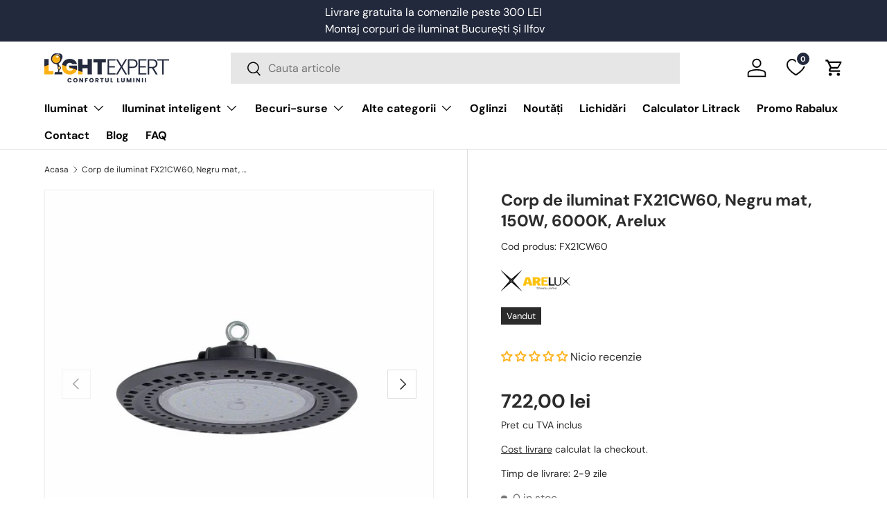

--- FILE ---
content_type: text/html; charset=utf-8
request_url: https://lightexpert.ro/products/corp-de-iluminat-fx21cw60-negru-mat-150w-6000k-arelux
body_size: 48563
content:
<!doctype html>
<html style="scroll-behavior: smooth;" class="no-js" lang="ro-RO" dir="ltr">
<head>
	<script src="//lightexpert.ro/cdn/shop/files/pandectes-rules.js?v=13969717238437865730"></script><meta charset="utf-8">
<meta name="viewport" content="width=device-width,initial-scale=1">
<title>Corp de iluminat FX21CW60, Negru mat, 150W, 6000K, Arelux &ndash; Light Expert</title><link rel="canonical" href="https://lightexpert.ro/products/corp-de-iluminat-fx21cw60-negru-mat-150w-6000k-arelux"><link rel="icon" href="//lightexpert.ro/cdn/shop/files/favicon.png?crop=center&height=48&v=1701873755&width=48" type="image/png">
  <link rel="apple-touch-icon" href="//lightexpert.ro/cdn/shop/files/favicon.png?crop=center&height=180&v=1701873755&width=180"><meta name="description" content="Corp de iluminat aparent sau suspendat, echipat cu LED-uri SMD, temperatura de culoare alb rece.Lentila din policarbonat transparent cu unghi de 60°. Lentila se comanda separat.Alimentator LED-uri in curent constat, protejat la praf si umiditate, echipat cu protetii la scurtcircuit, suprasarcina si supratemperatura. Ca"><meta property="og:site_name" content="Light Expert">
<meta property="og:url" content="https://lightexpert.ro/products/corp-de-iluminat-fx21cw60-negru-mat-150w-6000k-arelux">
<meta property="og:title" content="Corp de iluminat FX21CW60, Negru mat, 150W, 6000K, Arelux">
<meta property="og:type" content="product">
<meta property="og:description" content="Corp de iluminat aparent sau suspendat, echipat cu LED-uri SMD, temperatura de culoare alb rece.Lentila din policarbonat transparent cu unghi de 60°. Lentila se comanda separat.Alimentator LED-uri in curent constat, protejat la praf si umiditate, echipat cu protetii la scurtcircuit, suprasarcina si supratemperatura. Ca"><meta property="og:image" content="http://lightexpert.ro/cdn/shop/files/corp-de-iluminat-fx21cw60-negru-mat-150w-6000k-arelux_35288_1_1685113294.jpg?crop=center&height=1200&v=1704758521&width=1200">
  <meta property="og:image:secure_url" content="https://lightexpert.ro/cdn/shop/files/corp-de-iluminat-fx21cw60-negru-mat-150w-6000k-arelux_35288_1_1685113294.jpg?crop=center&height=1200&v=1704758521&width=1200">
  <meta property="og:image:width" content="650">
  <meta property="og:image:height" content="650"><meta property="og:price:amount" content="722,00">
  <meta property="og:price:currency" content="RON"><meta name="twitter:card" content="summary_large_image">
<meta name="twitter:title" content="Corp de iluminat FX21CW60, Negru mat, 150W, 6000K, Arelux">
<meta name="twitter:description" content="Corp de iluminat aparent sau suspendat, echipat cu LED-uri SMD, temperatura de culoare alb rece.Lentila din policarbonat transparent cu unghi de 60°. Lentila se comanda separat.Alimentator LED-uri in curent constat, protejat la praf si umiditate, echipat cu protetii la scurtcircuit, suprasarcina si supratemperatura. Ca">
<link rel="preload" href="//lightexpert.ro/cdn/shop/t/15/assets/main.css?v=92569086954041311561736518941" as="style"><style data-shopify>
@font-face {
  font-family: "DM Sans";
  font-weight: 400;
  font-style: normal;
  font-display: swap;
  src: url("//lightexpert.ro/cdn/fonts/dm_sans/dmsans_n4.ec80bd4dd7e1a334c969c265873491ae56018d72.woff2") format("woff2"),
       url("//lightexpert.ro/cdn/fonts/dm_sans/dmsans_n4.87bdd914d8a61247b911147ae68e754d695c58a6.woff") format("woff");
}
@font-face {
  font-family: "DM Sans";
  font-weight: 700;
  font-style: normal;
  font-display: swap;
  src: url("//lightexpert.ro/cdn/fonts/dm_sans/dmsans_n7.97e21d81502002291ea1de8aefb79170c6946ce5.woff2") format("woff2"),
       url("//lightexpert.ro/cdn/fonts/dm_sans/dmsans_n7.af5c214f5116410ca1d53a2090665620e78e2e1b.woff") format("woff");
}
@font-face {
  font-family: "DM Sans";
  font-weight: 400;
  font-style: italic;
  font-display: swap;
  src: url("//lightexpert.ro/cdn/fonts/dm_sans/dmsans_i4.b8fe05e69ee95d5a53155c346957d8cbf5081c1a.woff2") format("woff2"),
       url("//lightexpert.ro/cdn/fonts/dm_sans/dmsans_i4.403fe28ee2ea63e142575c0aa47684d65f8c23a0.woff") format("woff");
}
@font-face {
  font-family: "DM Sans";
  font-weight: 700;
  font-style: italic;
  font-display: swap;
  src: url("//lightexpert.ro/cdn/fonts/dm_sans/dmsans_i7.52b57f7d7342eb7255084623d98ab83fd96e7f9b.woff2") format("woff2"),
       url("//lightexpert.ro/cdn/fonts/dm_sans/dmsans_i7.d5e14ef18a1d4a8ce78a4187580b4eb1759c2eda.woff") format("woff");
}
@font-face {
  font-family: "DM Sans";
  font-weight: 700;
  font-style: normal;
  font-display: swap;
  src: url("//lightexpert.ro/cdn/fonts/dm_sans/dmsans_n7.97e21d81502002291ea1de8aefb79170c6946ce5.woff2") format("woff2"),
       url("//lightexpert.ro/cdn/fonts/dm_sans/dmsans_n7.af5c214f5116410ca1d53a2090665620e78e2e1b.woff") format("woff");
}
@font-face {
  font-family: "DM Sans";
  font-weight: 700;
  font-style: normal;
  font-display: swap;
  src: url("//lightexpert.ro/cdn/fonts/dm_sans/dmsans_n7.97e21d81502002291ea1de8aefb79170c6946ce5.woff2") format("woff2"),
       url("//lightexpert.ro/cdn/fonts/dm_sans/dmsans_n7.af5c214f5116410ca1d53a2090665620e78e2e1b.woff") format("woff");
}
:root {
      --bg-color: 255 255 255 / 1.0;
      --bg-color-og: 255 255 255 / 1.0;
      --heading-color: 42 43 42;
      --text-color: 42 43 42;
      --text-color-og: 42 43 42;
      --scrollbar-color: 42 43 42;
      --link-color: 42 43 42;
      --link-color-og: 42 43 42;
      --star-color: 255 159 28;--swatch-border-color-default: 212 213 212;
        --swatch-border-color-active: 149 149 149;
        --swatch-card-size: 24px;
        --swatch-variant-picker-size: 64px;--color-scheme-1-bg: 42 43 42 / 1.0;
      --color-scheme-1-grad: linear-gradient(180deg, rgba(244, 244, 244, 1), rgba(244, 244, 244, 1) 100%);
      --color-scheme-1-heading: 42 43 42;
      --color-scheme-1-text: 42 43 42;
      --color-scheme-1-btn-bg: 255 88 13;
      --color-scheme-1-btn-text: 255 255 255;
      --color-scheme-1-btn-bg-hover: 255 124 64;--color-scheme-2-bg: 42 43 42 / 1.0;
      --color-scheme-2-grad: linear-gradient(225deg, rgba(51, 59, 67, 0.88) 8%, rgba(41, 47, 54, 1) 56%, rgba(20, 20, 20, 1) 92%);
      --color-scheme-2-heading: 255 88 13;
      --color-scheme-2-text: 255 255 255;
      --color-scheme-2-btn-bg: 255 88 13;
      --color-scheme-2-btn-text: 255 255 255;
      --color-scheme-2-btn-bg-hover: 255 124 64;--color-scheme-3-bg: 254 178 27 / 1.0;
      --color-scheme-3-grad: ;
      --color-scheme-3-heading: 42 43 42;
      --color-scheme-3-text: 42 43 42;
      --color-scheme-3-btn-bg: 35 41 60;
      --color-scheme-3-btn-text: 255 255 255;
      --color-scheme-3-btn-bg-hover: 75 80 98;

      --drawer-bg-color: 255 255 255 / 1.0;
      --drawer-text-color: 42 43 42;

      --panel-bg-color: 244 244 244 / 1.0;
      --panel-heading-color: 42 43 42;
      --panel-text-color: 42 43 42;

      --in-stock-text-color: 44 126 63;
      --low-stock-text-color: 210 134 26;
      --very-low-stock-text-color: 180 12 28;
      --no-stock-text-color: 119 119 119;
      --no-stock-backordered-text-color: 119 119 119;

      --error-bg-color: 252 237 238;
      --error-text-color: 180 12 28;
      --success-bg-color: 232 246 234;
      --success-text-color: 44 126 63;
      --info-bg-color: 228 237 250;
      --info-text-color: 26 102 210;

      --heading-font-family: "DM Sans", sans-serif;
      --heading-font-style: normal;
      --heading-font-weight: 700;
      --heading-scale-start: 4;

      --navigation-font-family: "DM Sans", sans-serif;
      --navigation-font-style: normal;
      --navigation-font-weight: 700;--heading-text-transform: none;
--subheading-text-transform: none;
      --body-font-family: "DM Sans", sans-serif;
      --body-font-style: normal;
      --body-font-weight: 400;
      --body-font-size: 16;

      --section-gap: 32;
      --heading-gap: calc(8 * var(--space-unit));--heading-gap: calc(6 * var(--space-unit));--grid-column-gap: 20px;--btn-bg-color: 35 41 60;
      --btn-bg-hover-color: 75 80 98;
      --btn-text-color: 255 255 255;
      --btn-bg-color-og: 35 41 60;
      --btn-text-color-og: 255 255 255;
      --btn-alt-bg-color: 255 255 255;
      --btn-alt-bg-alpha: 1.0;
      --btn-alt-text-color: 42 43 42;
      --btn-border-width: 1px;
      --btn-padding-y: 12px;

      

      --btn-lg-border-radius: 50%;
      --btn-icon-border-radius: 50%;
      --input-with-btn-inner-radius: var(--btn-border-radius);

      --input-bg-color: 255 255 255 / 1.0;
      --input-text-color: 42 43 42;
      --input-border-width: 1px;
      --input-border-radius: 0px;
      --textarea-border-radius: 0px;
      --input-bg-color-diff-3: #f7f7f7;
      --input-bg-color-diff-6: #f0f0f0;

      --modal-border-radius: 0px;
      --modal-overlay-color: 0 0 0;
      --modal-overlay-opacity: 0.4;
      --drawer-border-radius: 0px;
      --overlay-border-radius: 0px;

      --custom-label-bg-color: 13 44 84;
      --custom-label-text-color: 255 255 255;--sale-label-bg-color: 170 17 85;
      --sale-label-text-color: 255 255 255;--sold-out-label-bg-color: 42 43 42;
      --sold-out-label-text-color: 255 255 255;--new-label-bg-color: 127 184 0;
      --new-label-text-color: 255 255 255;--preorder-label-bg-color: 0 166 237;
      --preorder-label-text-color: 255 255 255;

      --collection-label-color: 0 126 18;

      --page-width: 1260px;
      --gutter-sm: 20px;
      --gutter-md: 32px;
      --gutter-lg: 64px;

      --payment-terms-bg-color: #ffffff;

      --coll-card-bg-color: #F9F9F9;
      --coll-card-border-color: #f2f2f2;

      --card-highlight-bg-color: #F9F9F9;
      --card-highlight-text-color: 85 85 85;
      --card-highlight-border-color: #E1E1E1;
        
          --aos-animate-duration: 0.6s;
        

        
          --aos-min-width: 0;
        
      

      --reading-width: 48em;
    }

    @media (max-width: 769px) {
      :root {
        --reading-width: 36em;
      }
    }
  </style><link rel="stylesheet" href="//lightexpert.ro/cdn/shop/t/15/assets/main.css?v=92569086954041311561736518941">
  <script src="//lightexpert.ro/cdn/shop/t/15/assets/main.js?v=76476094356780495751730885330" defer="defer"></script><link rel="preload" href="//lightexpert.ro/cdn/fonts/dm_sans/dmsans_n4.ec80bd4dd7e1a334c969c265873491ae56018d72.woff2" as="font" type="font/woff2" crossorigin fetchpriority="high"><link rel="preload" href="//lightexpert.ro/cdn/fonts/dm_sans/dmsans_n7.97e21d81502002291ea1de8aefb79170c6946ce5.woff2" as="font" type="font/woff2" crossorigin fetchpriority="high"><script>window.performance && window.performance.mark && window.performance.mark('shopify.content_for_header.start');</script><meta name="google-site-verification" content="4gJFr_oWY-RpFqp7CQQwRp-dB67Bt0eiInu8k6bLHfE">
<meta id="shopify-digital-wallet" name="shopify-digital-wallet" content="/67285975283/digital_wallets/dialog">
<link rel="alternate" type="application/json+oembed" href="https://lightexpert.ro/products/corp-de-iluminat-fx21cw60-negru-mat-150w-6000k-arelux.oembed">
<script async="async" src="/checkouts/internal/preloads.js?locale=ro-RO"></script>
<script id="shopify-features" type="application/json">{"accessToken":"7b26ec07dde83f854149fe70b318d356","betas":["rich-media-storefront-analytics"],"domain":"lightexpert.ro","predictiveSearch":true,"shopId":67285975283,"locale":"ro"}</script>
<script>var Shopify = Shopify || {};
Shopify.shop = "lightexpertsrl.myshopify.com";
Shopify.locale = "ro-RO";
Shopify.currency = {"active":"RON","rate":"1.0"};
Shopify.country = "RO";
Shopify.theme = {"name":"Enterprise - Copy of Live Theme","id":146337005811,"schema_name":"Enterprise","schema_version":"1.6.2","theme_store_id":1657,"role":"main"};
Shopify.theme.handle = "null";
Shopify.theme.style = {"id":null,"handle":null};
Shopify.cdnHost = "lightexpert.ro/cdn";
Shopify.routes = Shopify.routes || {};
Shopify.routes.root = "/";</script>
<script type="module">!function(o){(o.Shopify=o.Shopify||{}).modules=!0}(window);</script>
<script>!function(o){function n(){var o=[];function n(){o.push(Array.prototype.slice.apply(arguments))}return n.q=o,n}var t=o.Shopify=o.Shopify||{};t.loadFeatures=n(),t.autoloadFeatures=n()}(window);</script>
<script id="shop-js-analytics" type="application/json">{"pageType":"product"}</script>
<script defer="defer" async type="module" src="//lightexpert.ro/cdn/shopifycloud/shop-js/modules/v2/client.init-shop-cart-sync_BrMiuKTl.ro-RO.esm.js"></script>
<script defer="defer" async type="module" src="//lightexpert.ro/cdn/shopifycloud/shop-js/modules/v2/chunk.common_Du-6Yuvl.esm.js"></script>
<script defer="defer" async type="module" src="//lightexpert.ro/cdn/shopifycloud/shop-js/modules/v2/chunk.modal_D8avCJSe.esm.js"></script>
<script type="module">
  await import("//lightexpert.ro/cdn/shopifycloud/shop-js/modules/v2/client.init-shop-cart-sync_BrMiuKTl.ro-RO.esm.js");
await import("//lightexpert.ro/cdn/shopifycloud/shop-js/modules/v2/chunk.common_Du-6Yuvl.esm.js");
await import("//lightexpert.ro/cdn/shopifycloud/shop-js/modules/v2/chunk.modal_D8avCJSe.esm.js");

  window.Shopify.SignInWithShop?.initShopCartSync?.({"fedCMEnabled":true,"windoidEnabled":true});

</script>
<script>(function() {
  var isLoaded = false;
  function asyncLoad() {
    if (isLoaded) return;
    isLoaded = true;
    var urls = ["https:\/\/static.klaviyo.com\/onsite\/js\/Ujeqf8\/klaviyo.js?company_id=Ujeqf8\u0026shop=lightexpertsrl.myshopify.com"];
    for (var i = 0; i < urls.length; i++) {
      var s = document.createElement('script');
      s.type = 'text/javascript';
      s.async = true;
      s.src = urls[i];
      var x = document.getElementsByTagName('script')[0];
      x.parentNode.insertBefore(s, x);
    }
  };
  if(window.attachEvent) {
    window.attachEvent('onload', asyncLoad);
  } else {
    window.addEventListener('load', asyncLoad, false);
  }
})();</script>
<script id="__st">var __st={"a":67285975283,"offset":7200,"reqid":"045a87d3-c6c0-4c99-a8ec-93e4fbd0f7d7-1769343563","pageurl":"lightexpert.ro\/products\/corp-de-iluminat-fx21cw60-negru-mat-150w-6000k-arelux","u":"5f39b5c54309","p":"product","rtyp":"product","rid":8219263107315};</script>
<script>window.ShopifyPaypalV4VisibilityTracking = true;</script>
<script id="captcha-bootstrap">!function(){'use strict';const t='contact',e='account',n='new_comment',o=[[t,t],['blogs',n],['comments',n],[t,'customer']],c=[[e,'customer_login'],[e,'guest_login'],[e,'recover_customer_password'],[e,'create_customer']],r=t=>t.map((([t,e])=>`form[action*='/${t}']:not([data-nocaptcha='true']) input[name='form_type'][value='${e}']`)).join(','),a=t=>()=>t?[...document.querySelectorAll(t)].map((t=>t.form)):[];function s(){const t=[...o],e=r(t);return a(e)}const i='password',u='form_key',d=['recaptcha-v3-token','g-recaptcha-response','h-captcha-response',i],f=()=>{try{return window.sessionStorage}catch{return}},m='__shopify_v',_=t=>t.elements[u];function p(t,e,n=!1){try{const o=window.sessionStorage,c=JSON.parse(o.getItem(e)),{data:r}=function(t){const{data:e,action:n}=t;return t[m]||n?{data:e,action:n}:{data:t,action:n}}(c);for(const[e,n]of Object.entries(r))t.elements[e]&&(t.elements[e].value=n);n&&o.removeItem(e)}catch(o){console.error('form repopulation failed',{error:o})}}const l='form_type',E='cptcha';function T(t){t.dataset[E]=!0}const w=window,h=w.document,L='Shopify',v='ce_forms',y='captcha';let A=!1;((t,e)=>{const n=(g='f06e6c50-85a8-45c8-87d0-21a2b65856fe',I='https://cdn.shopify.com/shopifycloud/storefront-forms-hcaptcha/ce_storefront_forms_captcha_hcaptcha.v1.5.2.iife.js',D={infoText:'Protejat prin hCaptcha',privacyText:'Confidențialitate',termsText:'Condiții'},(t,e,n)=>{const o=w[L][v],c=o.bindForm;if(c)return c(t,g,e,D).then(n);var r;o.q.push([[t,g,e,D],n]),r=I,A||(h.body.append(Object.assign(h.createElement('script'),{id:'captcha-provider',async:!0,src:r})),A=!0)});var g,I,D;w[L]=w[L]||{},w[L][v]=w[L][v]||{},w[L][v].q=[],w[L][y]=w[L][y]||{},w[L][y].protect=function(t,e){n(t,void 0,e),T(t)},Object.freeze(w[L][y]),function(t,e,n,w,h,L){const[v,y,A,g]=function(t,e,n){const i=e?o:[],u=t?c:[],d=[...i,...u],f=r(d),m=r(i),_=r(d.filter((([t,e])=>n.includes(e))));return[a(f),a(m),a(_),s()]}(w,h,L),I=t=>{const e=t.target;return e instanceof HTMLFormElement?e:e&&e.form},D=t=>v().includes(t);t.addEventListener('submit',(t=>{const e=I(t);if(!e)return;const n=D(e)&&!e.dataset.hcaptchaBound&&!e.dataset.recaptchaBound,o=_(e),c=g().includes(e)&&(!o||!o.value);(n||c)&&t.preventDefault(),c&&!n&&(function(t){try{if(!f())return;!function(t){const e=f();if(!e)return;const n=_(t);if(!n)return;const o=n.value;o&&e.removeItem(o)}(t);const e=Array.from(Array(32),(()=>Math.random().toString(36)[2])).join('');!function(t,e){_(t)||t.append(Object.assign(document.createElement('input'),{type:'hidden',name:u})),t.elements[u].value=e}(t,e),function(t,e){const n=f();if(!n)return;const o=[...t.querySelectorAll(`input[type='${i}']`)].map((({name:t})=>t)),c=[...d,...o],r={};for(const[a,s]of new FormData(t).entries())c.includes(a)||(r[a]=s);n.setItem(e,JSON.stringify({[m]:1,action:t.action,data:r}))}(t,e)}catch(e){console.error('failed to persist form',e)}}(e),e.submit())}));const S=(t,e)=>{t&&!t.dataset[E]&&(n(t,e.some((e=>e===t))),T(t))};for(const o of['focusin','change'])t.addEventListener(o,(t=>{const e=I(t);D(e)&&S(e,y())}));const B=e.get('form_key'),M=e.get(l),P=B&&M;t.addEventListener('DOMContentLoaded',(()=>{const t=y();if(P)for(const e of t)e.elements[l].value===M&&p(e,B);[...new Set([...A(),...v().filter((t=>'true'===t.dataset.shopifyCaptcha))])].forEach((e=>S(e,t)))}))}(h,new URLSearchParams(w.location.search),n,t,e,['guest_login'])})(!0,!0)}();</script>
<script integrity="sha256-4kQ18oKyAcykRKYeNunJcIwy7WH5gtpwJnB7kiuLZ1E=" data-source-attribution="shopify.loadfeatures" defer="defer" src="//lightexpert.ro/cdn/shopifycloud/storefront/assets/storefront/load_feature-a0a9edcb.js" crossorigin="anonymous"></script>
<script data-source-attribution="shopify.dynamic_checkout.dynamic.init">var Shopify=Shopify||{};Shopify.PaymentButton=Shopify.PaymentButton||{isStorefrontPortableWallets:!0,init:function(){window.Shopify.PaymentButton.init=function(){};var t=document.createElement("script");t.src="https://lightexpert.ro/cdn/shopifycloud/portable-wallets/latest/portable-wallets.ro.js",t.type="module",document.head.appendChild(t)}};
</script>
<script data-source-attribution="shopify.dynamic_checkout.buyer_consent">
  function portableWalletsHideBuyerConsent(e){var t=document.getElementById("shopify-buyer-consent"),n=document.getElementById("shopify-subscription-policy-button");t&&n&&(t.classList.add("hidden"),t.setAttribute("aria-hidden","true"),n.removeEventListener("click",e))}function portableWalletsShowBuyerConsent(e){var t=document.getElementById("shopify-buyer-consent"),n=document.getElementById("shopify-subscription-policy-button");t&&n&&(t.classList.remove("hidden"),t.removeAttribute("aria-hidden"),n.addEventListener("click",e))}window.Shopify?.PaymentButton&&(window.Shopify.PaymentButton.hideBuyerConsent=portableWalletsHideBuyerConsent,window.Shopify.PaymentButton.showBuyerConsent=portableWalletsShowBuyerConsent);
</script>
<script data-source-attribution="shopify.dynamic_checkout.cart.bootstrap">document.addEventListener("DOMContentLoaded",(function(){function t(){return document.querySelector("shopify-accelerated-checkout-cart, shopify-accelerated-checkout")}if(t())Shopify.PaymentButton.init();else{new MutationObserver((function(e,n){t()&&(Shopify.PaymentButton.init(),n.disconnect())})).observe(document.body,{childList:!0,subtree:!0})}}));
</script>
<script id="sections-script" data-sections="header,footer" defer="defer" src="//lightexpert.ro/cdn/shop/t/15/compiled_assets/scripts.js?v=3746"></script>
<script>window.performance && window.performance.mark && window.performance.mark('shopify.content_for_header.end');</script>

    <script src="//lightexpert.ro/cdn/shop/t/15/assets/animate-on-scroll.js?v=15249566486942820451730885329" defer="defer"></script>
    <link rel="stylesheet" href="//lightexpert.ro/cdn/shop/t/15/assets/animate-on-scroll.css?v=116194678796051782541730885329">
  

  <script>document.documentElement.className = document.documentElement.className.replace('no-js', 'js');</script><!-- CC Custom Head Start --><!-- CC Custom Head End --><!-- BEGIN app block: shopify://apps/pandectes-gdpr/blocks/banner/58c0baa2-6cc1-480c-9ea6-38d6d559556a -->
  
    
      <!-- TCF is active, scripts are loaded above -->
      
        <script>
          if (!window.PandectesRulesSettings) {
            window.PandectesRulesSettings = {"store":{"id":67285975283,"adminMode":false,"headless":false,"storefrontRootDomain":"","checkoutRootDomain":"","storefrontAccessToken":""},"banner":{"revokableTrigger":false,"cookiesBlockedByDefault":"7","hybridStrict":false,"isActive":true},"geolocation":{"brOnly":false,"caOnly":false,"chOnly":false,"euOnly":false,"jpOnly":false,"thOnly":false,"zaOnly":false,"canadaOnly":false,"globalVisibility":true},"blocker":{"isActive":false,"googleConsentMode":{"isActive":true,"id":"","analyticsId":"","adwordsId":"","adStorageCategory":4,"analyticsStorageCategory":2,"functionalityStorageCategory":1,"personalizationStorageCategory":1,"securityStorageCategory":0,"customEvent":false,"redactData":false,"urlPassthrough":false,"dataLayerProperty":"dataLayer","waitForUpdate":0,"useNativeChannel":true},"facebookPixel":{"isActive":false,"id":"","ldu":false},"microsoft":{},"rakuten":{"isActive":false,"cmp":false,"ccpa":false},"gpcIsActive":false,"klaviyoIsActive":false,"defaultBlocked":7,"patterns":{"whiteList":[],"blackList":{"1":[],"2":[],"4":[],"8":[]},"iframesWhiteList":[],"iframesBlackList":{"1":[],"2":[],"4":[],"8":[]},"beaconsWhiteList":[],"beaconsBlackList":{"1":[],"2":[],"4":[],"8":[]}}}};
            const rulesScript = document.createElement('script');
            window.PandectesRulesSettings.auto = true;
            rulesScript.src = "https://cdn.shopify.com/extensions/019bed03-b206-7ab3-9c8b-20b884e5903f/gdpr-243/assets/pandectes-rules.js";
            const firstChild = document.head.firstChild;
            document.head.insertBefore(rulesScript, firstChild);
          }
        </script>
      
      <script>
        
          window.PandectesSettings = {"store":{"id":67285975283,"plan":"premium","theme":"Enterprise - Copy of Live Theme","primaryLocale":"ro","adminMode":false,"headless":false,"storefrontRootDomain":"","checkoutRootDomain":"","storefrontAccessToken":""},"tsPublished":1748428227,"declaration":{"showPurpose":false,"showProvider":false,"declIntroText":"Folosim cookie-uri pentru a optimiza funcționalitatea site-ului web, pentru a analiza performanța și pentru a vă oferi o experiență personalizată. Unele cookie-uri sunt esențiale pentru ca site-ul să funcționeze și să funcționeze corect. Aceste cookie-uri nu pot fi dezactivate. În această fereastră vă puteți gestiona preferințele de cookie-uri.","showDateGenerated":true},"language":{"unpublished":[],"languageMode":"Single","fallbackLanguage":"ro","languageDetection":"browser","languagesSupported":[]},"texts":{"managed":{"headerText":{"ro":"Vă respectăm confidențialitatea"},"consentText":{"ro":"Acest site web folosește cookie-uri pentru a vă asigura cea mai bună experiență."},"linkText":{"ro":"Află mai multe"},"imprintText":{"ro":"Imprima"},"googleLinkText":{"ro":"Termenii de confidențialitate Google"},"allowButtonText":{"ro":"Accept"},"denyButtonText":{"ro":"Refuz"},"dismissButtonText":{"ro":"Bine"},"leaveSiteButtonText":{"ro":"Părăsiți acest site"},"preferencesButtonText":{"ro":"Preferințe"},"cookiePolicyText":{"ro":"Politica privind cookie-urile"},"preferencesPopupTitleText":{"ro":"Gestionați preferințele de consimțământ"},"preferencesPopupIntroText":{"ro":"Folosim cookie-uri pentru a optimiza funcționalitatea site-ului web, a analiza performanța și a vă oferi experiență personalizată. Unele cookie-uri sunt esențiale pentru ca site-ul web să funcționeze și să funcționeze corect. Aceste cookie-uri nu pot fi dezactivate. În această fereastră puteți gestiona preferința dvs. pentru cookie-uri."},"preferencesPopupSaveButtonText":{"ro":"Salvați preferințele"},"preferencesPopupCloseButtonText":{"ro":"Închide"},"preferencesPopupAcceptAllButtonText":{"ro":"Accepta toate"},"preferencesPopupRejectAllButtonText":{"ro":"Respingeți toate"},"cookiesDetailsText":{"ro":"Detalii despre cookie-uri"},"preferencesPopupAlwaysAllowedText":{"ro":"Mereu permis"},"accessSectionParagraphText":{"ro":"Aveți dreptul de a vă putea accesa datele în orice moment."},"accessSectionTitleText":{"ro":"Portabilitatea datelor"},"accessSectionAccountInfoActionText":{"ro":"Date personale"},"accessSectionDownloadReportActionText":{"ro":"Descarca toate"},"accessSectionGDPRRequestsActionText":{"ro":"Solicitări ale persoanei vizate"},"accessSectionOrdersRecordsActionText":{"ro":"Comenzi"},"rectificationSectionParagraphText":{"ro":"Aveți dreptul de a solicita actualizarea datelor dvs. ori de câte ori credeți că este adecvat."},"rectificationSectionTitleText":{"ro":"Rectificarea datelor"},"rectificationCommentPlaceholder":{"ro":"Descrieți ce doriți să fiți actualizat"},"rectificationCommentValidationError":{"ro":"Comentariul este obligatoriu"},"rectificationSectionEditAccountActionText":{"ro":"Solicitați o actualizare"},"erasureSectionTitleText":{"ro":"Dreptul de a fi uitat"},"erasureSectionParagraphText":{"ro":"Aveți dreptul să solicitați ștergerea tuturor datelor dvs. După aceea, nu veți mai putea accesa contul dvs."},"erasureSectionRequestDeletionActionText":{"ro":"Solicitați ștergerea datelor cu caracter personal"},"consentDate":{"ro":"Data consimțământului"},"consentId":{"ro":"ID de consimțământ"},"consentSectionChangeConsentActionText":{"ro":"Schimbați preferința de consimțământ"},"consentSectionConsentedText":{"ro":"Ați fost de acord cu politica de cookie-uri a acestui site web pe"},"consentSectionNoConsentText":{"ro":"Nu ați consimțit politica de cookie-uri a acestui site web."},"consentSectionTitleText":{"ro":"Consimțământul dumneavoastră pentru cookie-uri"},"consentStatus":{"ro":"Preferință de consimțământ"},"confirmationFailureMessage":{"ro":"Solicitarea dvs. nu a fost confirmată. Încercați din nou și dacă problema persistă, contactați proprietarul magazinului pentru asistență"},"confirmationFailureTitle":{"ro":"A apărut o problemă"},"confirmationSuccessMessage":{"ro":"Vom reveni în curând la cererea dvs."},"confirmationSuccessTitle":{"ro":"Solicitarea dvs. este confirmată"},"guestsSupportEmailFailureMessage":{"ro":"Solicitarea dvs. nu a fost trimisă. Încercați din nou și dacă problema persistă, contactați proprietarul magazinului pentru asistență."},"guestsSupportEmailFailureTitle":{"ro":"A apărut o problemă"},"guestsSupportEmailPlaceholder":{"ro":"Adresa de e-mail"},"guestsSupportEmailSuccessMessage":{"ro":"Dacă sunteți înregistrat ca client al acestui magazin, în curând veți primi un e-mail cu instrucțiuni despre cum să procedați."},"guestsSupportEmailSuccessTitle":{"ro":"Vă mulțumim pentru cererea dvs"},"guestsSupportEmailValidationError":{"ro":"E-mailul nu este valid"},"guestsSupportInfoText":{"ro":"Vă rugăm să vă conectați cu contul dvs. de client pentru a continua."},"submitButton":{"ro":"Trimite"},"submittingButton":{"ro":"Se trimite ..."},"cancelButton":{"ro":"Anulare"},"declIntroText":{"ro":"Folosim cookie-uri pentru a optimiza funcționalitatea site-ului web, pentru a analiza performanța și pentru a vă oferi o experiență personalizată. Unele cookie-uri sunt esențiale pentru ca site-ul să funcționeze și să funcționeze corect. Aceste cookie-uri nu pot fi dezactivate. În această fereastră vă puteți gestiona preferințele de cookie-uri."},"declName":{"ro":"Nume"},"declPurpose":{"ro":"Scop"},"declType":{"ro":"Tip"},"declRetention":{"ro":"Retenţie"},"declProvider":{"ro":"Furnizor"},"declFirstParty":{"ro":"First-party"},"declThirdParty":{"ro":"Terț"},"declSeconds":{"ro":"secunde"},"declMinutes":{"ro":"minute"},"declHours":{"ro":"ore"},"declDays":{"ro":"zile"},"declMonths":{"ro":"luni"},"declYears":{"ro":"ani"},"declSession":{"ro":"Sesiune"},"declDomain":{"ro":"Domeniu"},"declPath":{"ro":"cale"}},"categories":{"strictlyNecessaryCookiesTitleText":{"ro":"Cookie-uri strict necesare"},"strictlyNecessaryCookiesDescriptionText":{"ro":"Aceste cookie-uri sunt esențiale pentru a vă permite să vă deplasați pe site-ul web și să utilizați caracteristicile acestuia, cum ar fi accesarea zonelor securizate ale site-ului web. Site-ul web nu poate funcționa corect fără aceste cookie-uri."},"functionalityCookiesTitleText":{"ro":"Cookie-uri funcționale"},"functionalityCookiesDescriptionText":{"ro":"Aceste cookie-uri permit site-ului să ofere funcționalități și personalizare îmbunătățite. Acestea pot fi setate de noi sau de furnizori terți ale căror servicii le-am adăugat pe paginile noastre. Dacă nu permiteți aceste cookie-uri, este posibil ca unele sau toate aceste servicii să nu funcționeze corect."},"performanceCookiesTitleText":{"ro":"Cookie-uri de performanță"},"performanceCookiesDescriptionText":{"ro":"Aceste cookie-uri ne permit să monitorizăm și să îmbunătățim performanța site-ului nostru web. De exemplu, acestea ne permit să numărăm vizitele, să identificăm sursele de trafic și să vedem ce părți ale site-ului sunt cele mai populare."},"targetingCookiesTitleText":{"ro":"Cookie-uri de direcționare"},"targetingCookiesDescriptionText":{"ro":"Aceste cookie-uri pot fi setate prin intermediul site-ului nostru de către partenerii noștri publicitari. Acestea pot fi utilizate de acele companii pentru a-ți construi un profil al intereselor și pentru a-ți arăta reclame relevante pe alte site-uri. Nu stochează în mod direct informații personale, ci se bazează pe identificarea unică a browserului și a dispozitivului dvs. de internet. Dacă nu permiteți aceste cookie-uri, veți experimenta publicitate mai puțin direcționată."},"unclassifiedCookiesTitleText":{"ro":"Cookie-uri neclasificate"},"unclassifiedCookiesDescriptionText":{"ro":"Cookie-urile neclasificate sunt cookie-uri pe care suntem în curs de clasificare, împreună cu furnizorii de cookie-uri individuale."}},"auto":{}},"library":{"previewMode":false,"fadeInTimeout":0,"defaultBlocked":7,"showLink":true,"showImprintLink":false,"showGoogleLink":false,"enabled":true,"cookie":{"expiryDays":365,"secure":true,"domain":""},"dismissOnScroll":false,"dismissOnWindowClick":false,"dismissOnTimeout":false,"palette":{"popup":{"background":"#FFFFFF","backgroundForCalculations":{"a":1,"b":255,"g":255,"r":255},"text":"#000000"},"button":{"background":"#23293C","backgroundForCalculations":{"a":1,"b":60,"g":41,"r":35},"text":"#FFFFFF","textForCalculation":{"a":1,"b":255,"g":255,"r":255},"border":"transparent"}},"content":{"href":"https://lightexpertsrl.myshopify.com/policies/privacy-policy","imprintHref":"/","close":"&#10005;","target":"","logo":"<img class=\"cc-banner-logo\" style=\"max-height: 40px;\" src=\"https://lightexpertsrl.myshopify.com/cdn/shop/files/pandectes-banner-logo.png\" alt=\"logo\" />"},"window":"<div role=\"dialog\" aria-live=\"polite\" aria-label=\"cookieconsent\" aria-describedby=\"cookieconsent:desc\" id=\"pandectes-banner\" class=\"cc-window-wrapper cc-popup-wrapper\"><div class=\"pd-cookie-banner-window cc-window {{classes}}\"><!--googleoff: all-->{{children}}<!--googleon: all--></div></div>","compliance":{"custom":"<div class=\"cc-compliance cc-highlight\">{{preferences}}{{allow}}</div>"},"type":"custom","layouts":{"basic":"{{logo}}{{messagelink}}{{compliance}}"},"position":"popup","theme":"classic","revokable":true,"animateRevokable":false,"revokableReset":false,"revokableLogoUrl":"https://lightexpertsrl.myshopify.com/cdn/shop/files/pandectes-reopen-logo.png","revokablePlacement":"bottom-left","revokableMarginHorizontal":15,"revokableMarginVertical":15,"static":false,"autoAttach":true,"hasTransition":true,"blacklistPage":[""],"elements":{"close":"<button aria-label=\"close\" type=\"button\" tabindex=\"0\" class=\"cc-close\">{{close}}</button>","dismiss":"<button type=\"button\" tabindex=\"0\" class=\"cc-btn cc-btn-decision cc-dismiss\">{{dismiss}}</button>","allow":"<button type=\"button\" tabindex=\"0\" class=\"cc-btn cc-btn-decision cc-allow\">{{allow}}</button>","deny":"<button type=\"button\" tabindex=\"0\" class=\"cc-btn cc-btn-decision cc-deny\">{{deny}}</button>","preferences":"<button tabindex=\"0\" type=\"button\" class=\"cc-btn cc-settings\" onclick=\"Pandectes.fn.openPreferences()\">{{preferences}}</button>"}},"geolocation":{"brOnly":false,"caOnly":false,"chOnly":false,"euOnly":false,"jpOnly":false,"thOnly":false,"zaOnly":false,"canadaOnly":false,"globalVisibility":true},"dsr":{"guestsSupport":false,"accessSectionDownloadReportAuto":false},"banner":{"resetTs":1712309847,"extraCss":"        .cc-banner-logo {max-width: 24em!important;}    @media(min-width: 768px) {.cc-window.cc-floating{max-width: 24em!important;width: 24em!important;}}    .cc-message, .pd-cookie-banner-window .cc-header, .cc-logo {text-align: center}    .cc-window-wrapper{z-index: 2147483647;-webkit-transition: opacity 1s ease;  transition: opacity 1s ease;}    .cc-window{z-index: 2147483647;font-family: inherit;}    .pd-cookie-banner-window .cc-header{font-family: inherit;}    .pd-cp-ui{font-family: inherit; background-color: #FFFFFF;color:#000000;}    button.pd-cp-btn, a.pd-cp-btn{background-color:#23293C;color:#FFFFFF!important;}    input + .pd-cp-preferences-slider{background-color: rgba(0, 0, 0, 0.3)}    .pd-cp-scrolling-section::-webkit-scrollbar{background-color: rgba(0, 0, 0, 0.3)}    input:checked + .pd-cp-preferences-slider{background-color: rgba(0, 0, 0, 1)}    .pd-cp-scrolling-section::-webkit-scrollbar-thumb {background-color: rgba(0, 0, 0, 1)}    .pd-cp-ui-close{color:#000000;}    .pd-cp-preferences-slider:before{background-color: #FFFFFF}    .pd-cp-title:before {border-color: #000000!important}    .pd-cp-preferences-slider{background-color:#000000}    .pd-cp-toggle{color:#000000!important}    @media(max-width:699px) {.pd-cp-ui-close-top svg {fill: #000000}}    .pd-cp-toggle:hover,.pd-cp-toggle:visited,.pd-cp-toggle:active{color:#000000!important}    .pd-cookie-banner-window {box-shadow: 0 0 18px rgb(0 0 0 / 20%);}  ","customJavascript":{},"showPoweredBy":false,"logoHeight":40,"revokableTrigger":false,"hybridStrict":false,"cookiesBlockedByDefault":"7","isActive":true,"implicitSavePreferences":false,"cookieIcon":false,"blockBots":false,"showCookiesDetails":true,"hasTransition":true,"blockingPage":false,"showOnlyLandingPage":false,"leaveSiteUrl":"https://www.google.com","linkRespectStoreLang":false},"cookies":{"0":[{"name":"secure_customer_sig","type":"http","domain":"lightexpert.ro","path":"/","provider":"Shopify","firstParty":true,"retention":"1 year(s)","expires":1,"unit":"declYears","purpose":{"ro":"Folosit în legătură cu autentificarea clientului."}},{"name":"keep_alive","type":"http","domain":"lightexpert.ro","path":"/","provider":"Shopify","firstParty":true,"retention":"30 minute(s)","expires":30,"unit":"declMinutes","purpose":{"ro":"Folosit în legătură cu localizarea cumpărătorului."}},{"name":"localization","type":"http","domain":"lightexpert.ro","path":"/","provider":"Shopify","firstParty":true,"retention":"1 year(s)","expires":1,"unit":"declYears","purpose":{"ro":"Localizarea magazinului Shopify"}},{"name":"cart_currency","type":"http","domain":"lightexpert.ro","path":"/","provider":"Shopify","firstParty":true,"retention":"2 ","expires":2,"unit":"declSession","purpose":{"ro":"Cookie-ul este necesar pentru funcția securizată de checkout și plată de pe site. Această funcție este oferită de shopify.com."}},{"name":"shopify_pay_redirect","type":"http","domain":"lightexpert.ro","path":"/","provider":"Shopify","firstParty":true,"retention":"1 hour(s)","expires":1,"unit":"declHours","purpose":{"ro":"Cookie-ul este necesar pentru funcția securizată de checkout și plată de pe site. Această funcție este oferită de shopify.com."}},{"name":"_cmp_a","type":"http","domain":".lightexpert.ro","path":"/","provider":"Shopify","firstParty":true,"retention":"1 day(s)","expires":1,"unit":"declDays","purpose":{"ro":"Folosit pentru gestionarea setărilor de confidențialitate ale clienților."}},{"name":"_secure_session_id","type":"http","domain":"lightexpert.ro","path":"/","provider":"Shopify","firstParty":true,"retention":"1 month(s)","expires":1,"unit":"declMonths","purpose":{"ro":"Folosit în legătură cu navigarea printr-o vitrină."}},{"name":"_tracking_consent","type":"http","domain":".lightexpert.ro","path":"/","provider":"Shopify","firstParty":true,"retention":"1 year(s)","expires":1,"unit":"declYears","purpose":{"ro":"Preferințe de urmărire."}},{"name":"cart_sig","type":"http","domain":"lightexpert.ro","path":"/","provider":"Shopify","firstParty":true,"retention":"2 ","expires":2,"unit":"declSession","purpose":{"ro":"Analize Shopify."}},{"name":"cart","type":"http","domain":"lightexpert.ro","path":"/","provider":"Shopify","firstParty":true,"retention":"2 ","expires":2,"unit":"declSession","purpose":{"ro":"Necesar pentru funcționalitatea coșului de cumpărături de pe site."}},{"name":"cart_ts","type":"http","domain":"lightexpert.ro","path":"/","provider":"Shopify","firstParty":true,"retention":"2 ","expires":2,"unit":"declSession","purpose":{"ro":"Folosit în legătură cu checkout."}}],"1":[{"name":"_pinterest_ct_ua","type":"http","domain":".ct.pinterest.com","path":"/","provider":"Pinterest","firstParty":false,"retention":"1 year(s)","expires":1,"unit":"declYears","purpose":{"ro":"Folosit pentru a grupa acțiuni pe pagini."}},{"name":"wpm-domain-test","type":"http","domain":"ro","path":"/","provider":"Shopify","firstParty":false,"retention":"Session","expires":1,"unit":"declSeconds","purpose":{"ro":"Folosit pentru a testa stocarea parametrilor despre produsele adăugate în coș sau moneda de plată"}},{"name":"wpm-domain-test","type":"http","domain":"lightexpert.ro","path":"/","provider":"Shopify","firstParty":true,"retention":"Session","expires":1,"unit":"declSeconds","purpose":{"ro":"Folosit pentru a testa stocarea parametrilor despre produsele adăugate în coș sau moneda de plată"}}],"2":[{"name":"_ga","type":"http","domain":".lightexpert.ro","path":"/","provider":"Google","firstParty":true,"retention":"1 year(s)","expires":1,"unit":"declYears","purpose":{"ro":"Cookie-ul este setat de Google Analytics cu funcționalitate necunoscută"}},{"name":"__cf_bm","type":"http","domain":".wishlist.scriptengine.net","path":"/","provider":"CloudFlare","firstParty":false,"retention":"30 minute(s)","expires":30,"unit":"declMinutes","purpose":{"ro":"Folosit pentru a gestiona traficul de intrare care corespunde criteriilor asociate cu roboții."}},{"name":"_orig_referrer","type":"http","domain":".lightexpert.ro","path":"/","provider":"Shopify","firstParty":true,"retention":"2 ","expires":2,"unit":"declSession","purpose":{"ro":"Urmărește paginile de destinație."}},{"name":"_landing_page","type":"http","domain":".lightexpert.ro","path":"/","provider":"Shopify","firstParty":true,"retention":"2 ","expires":2,"unit":"declSession","purpose":{"ro":"Urmărește paginile de destinație."}},{"name":"_shopify_sa_t","type":"http","domain":"lightexpert.ro","path":"/","provider":"Shopify","firstParty":true,"retention":"30 minute(s)","expires":30,"unit":"declMinutes","purpose":{"ro":"Analize Shopify legate de marketing și recomandări."}},{"name":"_shopify_sa_p","type":"http","domain":"lightexpert.ro","path":"/","provider":"Shopify","firstParty":true,"retention":"30 minute(s)","expires":30,"unit":"declMinutes","purpose":{"ro":"Analize Shopify legate de marketing și recomandări."}},{"name":"_shopify_y","type":"http","domain":".lightexpert.ro","path":"/","provider":"Shopify","firstParty":true,"retention":"1 year(s)","expires":1,"unit":"declYears","purpose":{"ro":"Analize Shopify."}},{"name":"_shopify_s","type":"http","domain":".lightexpert.ro","path":"/","provider":"Shopify","firstParty":true,"retention":"30 minute(s)","expires":30,"unit":"declMinutes","purpose":{"ro":"Analize Shopify."}},{"name":"_shopify_s","type":"http","domain":"ro","path":"/","provider":"Shopify","firstParty":false,"retention":"Session","expires":1,"unit":"declSeconds","purpose":{"ro":"Analize Shopify."}},{"name":"_boomr_clss","type":"html_local","domain":"https://lightexpert.ro","path":"/","provider":"Shopify","firstParty":true,"retention":"Local Storage","expires":1,"unit":"declYears","purpose":{"ro":"Folosit pentru a monitoriza și optimiza performanța magazinelor Shopify."}},{"name":"_ga_KNG1VR6Z5R","type":"http","domain":".lightexpert.ro","path":"/","provider":"Google","firstParty":true,"retention":"1 year(s)","expires":1,"unit":"declYears","purpose":{"ro":""}},{"name":"_ga_9R40S92JPG","type":"http","domain":".lightexpert.ro","path":"/","provider":"Google","firstParty":true,"retention":"1 year(s)","expires":1,"unit":"declYears","purpose":{"ro":""}}],"4":[{"name":"_gcl_au","type":"http","domain":".lightexpert.ro","path":"/","provider":"Google","firstParty":true,"retention":"3 month(s)","expires":3,"unit":"declMonths","purpose":{"ro":"Cookie-ul este plasat de Google Tag Manager pentru a urmări conversiile."}},{"name":"_ttp","type":"http","domain":".tiktok.com","path":"/","provider":"TikTok","firstParty":false,"retention":"1 year(s)","expires":1,"unit":"declYears","purpose":{"ro":"Pentru a măsura și îmbunătăți performanța campaniilor dvs. publicitare și pentru a personaliza experiența utilizatorului (inclusiv reclamele) pe TikTok."}},{"name":"_ttp","type":"http","domain":".lightexpert.ro","path":"/","provider":"TikTok","firstParty":true,"retention":"1 year(s)","expires":1,"unit":"declYears","purpose":{"ro":"Pentru a măsura și îmbunătăți performanța campaniilor dvs. publicitare și pentru a personaliza experiența utilizatorului (inclusiv reclamele) pe TikTok."}},{"name":"_tt_enable_cookie","type":"http","domain":".lightexpert.ro","path":"/","provider":"TikTok","firstParty":true,"retention":"1 year(s)","expires":1,"unit":"declYears","purpose":{"ro":"Folosit pentru a identifica un vizitator."}},{"name":"__kla_id","type":"http","domain":"lightexpert.ro","path":"/","provider":"Klaviyo","firstParty":true,"retention":"1 year(s)","expires":1,"unit":"declYears","purpose":{"ro":"Urmărește când cineva dă clic printr-un e-mail Klaviyo către site-ul tău web"}},{"name":"test_cookie","type":"http","domain":".doubleclick.net","path":"/","provider":"Google","firstParty":false,"retention":"15 minute(s)","expires":15,"unit":"declMinutes","purpose":{"ro":"Pentru a măsura acțiunile vizitatorilor după ce aceștia fac clic dintr-o reclamă. Expiră după fiecare vizită."}},{"name":"_fbp","type":"http","domain":".lightexpert.ro","path":"/","provider":"Facebook","firstParty":true,"retention":"3 month(s)","expires":3,"unit":"declMonths","purpose":{"ro":"Cookie-ul este plasat de Facebook pentru a urmări vizitele pe site-uri web."}},{"name":"_pin_unauth","type":"http","domain":".lightexpert.ro","path":"/","provider":"Pinterest","firstParty":true,"retention":"1 year(s)","expires":1,"unit":"declYears","purpose":{"ro":"Folosit pentru a grupa acțiuni pentru utilizatorii care nu pot fi identificați de Pinterest."}},{"name":"IDE","type":"http","domain":".doubleclick.net","path":"/","provider":"Google","firstParty":false,"retention":"1 year(s)","expires":1,"unit":"declYears","purpose":{"ro":"Pentru a măsura acțiunile vizitatorilor după ce aceștia fac clic dintr-o reclamă. Expiră după 1 an."}},{"name":"lastExternalReferrerTime","type":"html_local","domain":"https://lightexpert.ro","path":"/","provider":"Facebook","firstParty":true,"retention":"Local Storage","expires":1,"unit":"declYears","purpose":{"ro":"Conține marcajul de timp al ultimei actualizări a cookie-ului lastExternalReferrer."}},{"name":"tt_appInfo","type":"html_session","domain":"https://lightexpert.ro","path":"/","provider":"TikTok","firstParty":true,"retention":"Session","expires":1,"unit":"declYears","purpose":{"ro":"Folosit de serviciul de rețele sociale, TikTok, pentru urmărirea utilizării serviciilor încorporate."}},{"name":"lastExternalReferrer","type":"html_local","domain":"https://lightexpert.ro","path":"/","provider":"Facebook","firstParty":true,"retention":"Local Storage","expires":1,"unit":"declYears","purpose":{"ro":"Detectează modul în care utilizatorul a ajuns pe site prin înregistrarea ultimei adrese URL."}},{"name":"tt_sessionId","type":"html_session","domain":"https://lightexpert.ro","path":"/","provider":"TikTok","firstParty":true,"retention":"Session","expires":1,"unit":"declYears","purpose":{"ro":"Folosit de serviciul de rețele sociale, TikTok, pentru urmărirea utilizării serviciilor încorporate."}},{"name":"tt_pixel_session_index","type":"html_session","domain":"https://lightexpert.ro","path":"/","provider":"TikTok","firstParty":true,"retention":"Session","expires":1,"unit":"declYears","purpose":{"ro":"Folosit de serviciul de rețele sociale, TikTok, pentru urmărirea utilizării serviciilor încorporate."}}],"8":[{"name":"li_sugr","type":"http","domain":".linkedin.com","path":"/","provider":"Unknown","firstParty":false,"retention":"3 month(s)","expires":3,"unit":"declMonths","purpose":{"ro":""}},{"name":"lidc","type":"http","domain":".linkedin.com","path":"/","provider":"Unknown","firstParty":false,"retention":"1 day(s)","expires":1,"unit":"declDays","purpose":{"ro":""}},{"name":"bcookie","type":"http","domain":".linkedin.com","path":"/","provider":"Unknown","firstParty":false,"retention":"1 year(s)","expires":1,"unit":"declYears","purpose":{"ro":""}},{"name":"li_gc","type":"http","domain":".linkedin.com","path":"/","provider":"Unknown","firstParty":false,"retention":"6 month(s)","expires":6,"unit":"declMonths","purpose":{"ro":""}},{"name":"WISHLIST_TOTAL","type":"http","domain":"lightexpert.ro","path":"/","provider":"Unknown","firstParty":true,"retention":"1 month(s)","expires":1,"unit":"declMonths","purpose":{"ro":""}},{"name":"WISHLIST_PRODUCTS_IDS","type":"http","domain":"lightexpert.ro","path":"/","provider":"Unknown","firstParty":true,"retention":"1 month(s)","expires":1,"unit":"declMonths","purpose":{"ro":""}},{"name":"WISHLIST_PRODUCTS_IDS_SET","type":"http","domain":"lightexpert.ro","path":"/","provider":"Unknown","firstParty":true,"retention":"1 month(s)","expires":1,"unit":"declMonths","purpose":{"ro":""}},{"name":"WISHLIST_IP_ADDRESS","type":"http","domain":"lightexpert.ro","path":"/","provider":"Unknown","firstParty":true,"retention":"1 month(s)","expires":1,"unit":"declMonths","purpose":{"ro":""}},{"name":"WISHLIST_UUID","type":"http","domain":"lightexpert.ro","path":"/","provider":"Unknown","firstParty":true,"retention":"1 month(s)","expires":1,"unit":"declMonths","purpose":{"ro":""}},{"name":"ar_debug","type":"http","domain":".pinterest.com","path":"/","provider":"Unknown","firstParty":false,"retention":"1 year(s)","expires":1,"unit":"declYears","purpose":{"ro":""}},{"name":"cookieconsent_preferences_disabled","type":"http","domain":"lightexpert.ro","path":"/","provider":"Unknown","firstParty":true,"retention":"1 year(s)","expires":1,"unit":"declYears","purpose":{"ro":""}},{"name":"_shopify_essential","type":"http","domain":"lightexpert.ro","path":"/","provider":"Unknown","firstParty":true,"retention":"1 year(s)","expires":1,"unit":"declYears","purpose":{"ro":""}},{"name":"request_method","type":"http","domain":"api.judge.me","path":"/","provider":"Unknown","firstParty":false,"retention":"Session","expires":-55,"unit":"declYears","purpose":{"ro":""}},{"name":"gdprCache","type":"html_local","domain":"https://lightexpert.ro","path":"/","provider":"Unknown","firstParty":true,"retention":"Local Storage","expires":1,"unit":"declYears","purpose":{"ro":""}},{"name":"lb-upsell-userType","type":"html_local","domain":"https://lightexpert.ro","path":"/","provider":"Unknown","firstParty":true,"retention":"Local Storage","expires":1,"unit":"declYears","purpose":{"ro":""}},{"name":"li_adsId","type":"html_local","domain":"https://lightexpert.ro","path":"/","provider":"Unknown","firstParty":true,"retention":"Local Storage","expires":1,"unit":"declYears","purpose":{"ro":""}},{"name":"is_eu","type":"html_session","domain":"https://lightexpert.ro","path":"/","provider":"Unknown","firstParty":true,"retention":"Session","expires":1,"unit":"declYears","purpose":{"ro":""}},{"name":"cc-recently-viewed","type":"html_local","domain":"https://lightexpert.ro","path":"/","provider":"Unknown","firstParty":true,"retention":"Local Storage","expires":1,"unit":"declYears","purpose":{"ro":""}},{"name":"cc-shake-page-count","type":"html_session","domain":"https://lightexpert.ro","path":"/","provider":"Unknown","firstParty":true,"retention":"Session","expires":1,"unit":"declYears","purpose":{"ro":""}},{"name":"local-storage-test","type":"html_local","domain":"https://lightexpert.ro","path":"/","provider":"Unknown","firstParty":true,"retention":"Local Storage","expires":1,"unit":"declYears","purpose":{"ro":""}},{"name":"_kla_test","type":"html_local","domain":"https://lightexpert.ro","path":"/","provider":"Unknown","firstParty":true,"retention":"Local Storage","expires":1,"unit":"declYears","purpose":{"ro":""}},{"name":"bugsnag-anonymous-id","type":"html_local","domain":"https://pay.shopify.com","path":"/","provider":"Unknown","firstParty":false,"retention":"Local Storage","expires":1,"unit":"declYears","purpose":{"ro":""}}]},"blocker":{"isActive":false,"googleConsentMode":{"id":"","analyticsId":"","adwordsId":"","isActive":true,"adStorageCategory":4,"analyticsStorageCategory":2,"personalizationStorageCategory":1,"functionalityStorageCategory":1,"customEvent":false,"securityStorageCategory":0,"redactData":false,"urlPassthrough":false,"dataLayerProperty":"dataLayer","waitForUpdate":0,"useNativeChannel":true},"facebookPixel":{"id":"","isActive":false,"ldu":false},"microsoft":{},"rakuten":{"isActive":false,"cmp":false,"ccpa":false},"klaviyoIsActive":false,"gpcIsActive":false,"defaultBlocked":7,"patterns":{"whiteList":[],"blackList":{"1":[],"2":[],"4":[],"8":[]},"iframesWhiteList":[],"iframesBlackList":{"1":[],"2":[],"4":[],"8":[]},"beaconsWhiteList":[],"beaconsBlackList":{"1":[],"2":[],"4":[],"8":[]}}}};
        
        window.addEventListener('DOMContentLoaded', function(){
          const script = document.createElement('script');
          
            script.src = "https://cdn.shopify.com/extensions/019bed03-b206-7ab3-9c8b-20b884e5903f/gdpr-243/assets/pandectes-core.js";
          
          script.defer = true;
          document.body.appendChild(script);
        })
      </script>
    
  


<!-- END app block --><!-- BEGIN app block: shopify://apps/judge-me-reviews/blocks/judgeme_core/61ccd3b1-a9f2-4160-9fe9-4fec8413e5d8 --><!-- Start of Judge.me Core -->






<link rel="dns-prefetch" href="https://cdnwidget.judge.me">
<link rel="dns-prefetch" href="https://cdn.judge.me">
<link rel="dns-prefetch" href="https://cdn1.judge.me">
<link rel="dns-prefetch" href="https://api.judge.me">

<script data-cfasync='false' class='jdgm-settings-script'>window.jdgmSettings={"pagination":5,"disable_web_reviews":false,"badge_no_review_text":"Nicio recenzie","badge_n_reviews_text":"{{ n }} recenzie/recenzii","badge_star_color":"#FEB21B","hide_badge_preview_if_no_reviews":false,"badge_hide_text":false,"enforce_center_preview_badge":false,"widget_title":"Recenzii Clienți","widget_open_form_text":"Scrie o recenzie","widget_close_form_text":"Anulează recenzia","widget_refresh_page_text":"Reîmprospătează pagina","widget_summary_text":"Bazată pe {{ number_of_reviews }} recenzii","widget_no_review_text":"Nici o recenzie","widget_name_field_text":"Nume de afișare","widget_verified_name_field_text":"Nume verificat (public)","widget_name_placeholder_text":"Nume de afișare","widget_required_field_error_text":"Acest câmp este obligatoriu.","widget_email_field_text":"Adresă de email","widget_verified_email_field_text":"Email verificat (privat, nu poate fi editat)","widget_email_placeholder_text":"Adresa ta de email","widget_email_field_error_text":"Te rugăm să introduci o adresă de email validă.","widget_rating_field_text":"Evaluare","widget_review_title_field_text":"Titlul Recenziei","widget_review_title_placeholder_text":"Dă recenziei tale un titlu","widget_review_body_field_text":"Conținutul recenziei","widget_review_body_placeholder_text":"Începe să scrii aici...","widget_pictures_field_text":"Poză/Video (opțional)","widget_submit_review_text":"Trimite Recenzia","widget_submit_verified_review_text":"Trimite Recenzie Verificată","widget_submit_success_msg_with_auto_publish":"Mulțumim! Te rugăm să reîmprospătezi pagina în câteva momente pentru a-ți vedea recenzia. Poți elimina sau edita recenzia ta conectându-te la \u003ca href='https://judge.me/login' target='_blank' rel='nofollow noopener'\u003eJudge.me\u003c/a\u003e","widget_submit_success_msg_no_auto_publish":"Mulțumim! Recenzia ta va fi publicată imediat ce va fi aprobată de administratorul magazinului. Poți elimina sau edita recenzia ta conectându-te la \u003ca href='https://judge.me/login' target='_blank' rel='nofollow noopener'\u003eJudge.me\u003c/a\u003e","widget_show_default_reviews_out_of_total_text":"Se afișează {{ n_reviews_shown }} din {{ n_reviews }} recenzii.","widget_show_all_link_text":"Arată tot","widget_show_less_link_text":"Arată mai puțin","widget_author_said_text":"{{ reviewer_name }} a spus:","widget_days_text":"acum {{ n }} zile","widget_weeks_text":"acum {{ n }} săptămână/săptămâni","widget_months_text":"acum {{ n }} lună/luni","widget_years_text":"acum {{ n }} an/ani","widget_yesterday_text":"Ieri","widget_today_text":"Astăzi","widget_replied_text":"\u003e\u003e {{ shop_name }} a răspuns:","widget_read_more_text":"Citește mai mult","widget_reviewer_name_as_initial":"","widget_rating_filter_color":"#fbcd0a","widget_rating_filter_see_all_text":"Vezi toate recenziile","widget_sorting_most_recent_text":"Cele mai recente","widget_sorting_highest_rating_text":"Evaluare cea mai mare","widget_sorting_lowest_rating_text":"Evaluare cea mai mică","widget_sorting_with_pictures_text":"Doar cu poze","widget_sorting_most_helpful_text":"Cele mai utile","widget_open_question_form_text":"Pune o întrebare","widget_reviews_subtab_text":"Recenzii","widget_questions_subtab_text":"Întrebări","widget_question_label_text":"Întrebare","widget_answer_label_text":"Răspuns","widget_question_placeholder_text":"Scrie întrebarea ta aici","widget_submit_question_text":"Trimite Întrebarea","widget_question_submit_success_text":"Mulțumim pentru întrebarea ta! Te vom anunța odată ce primește un răspuns.","widget_star_color":"#FEB21B","verified_badge_text":"Verificat","verified_badge_bg_color":"","verified_badge_text_color":"","verified_badge_placement":"left-of-reviewer-name","widget_review_max_height":"","widget_hide_border":false,"widget_social_share":false,"widget_thumb":false,"widget_review_location_show":false,"widget_location_format":"","all_reviews_include_out_of_store_products":true,"all_reviews_out_of_store_text":"(în afara magazinului)","all_reviews_pagination":100,"all_reviews_product_name_prefix_text":"despre","enable_review_pictures":false,"enable_question_anwser":false,"widget_theme":"default","review_date_format":"dd/mm/yyyy","default_sort_method":"most-recent","widget_product_reviews_subtab_text":"Recenzii Produse","widget_shop_reviews_subtab_text":"Recenzii Magazin","widget_other_products_reviews_text":"Recenzii pentru alte produse","widget_store_reviews_subtab_text":"Recenzii magazin","widget_no_store_reviews_text":"Acest magazin nu are încă recenzii","widget_web_restriction_product_reviews_text":"Acest produs nu are încă recenzii","widget_no_items_text":"Nu s-a găsit niciun element","widget_show_more_text":"Arată mai multe","widget_write_a_store_review_text":"Scrie o Recenzie pentru Magazin","widget_other_languages_heading":"Recenzii în Alte Limbi","widget_translate_review_text":"Traduceți recenzia în {{ language }}","widget_translating_review_text":"Se traduce...","widget_show_original_translation_text":"Afișează originalul ({{ language }})","widget_translate_review_failed_text":"Recenzia nu a putut fi tradusă.","widget_translate_review_retry_text":"Reîncercați","widget_translate_review_try_again_later_text":"Încercați din nou mai târziu","show_product_url_for_grouped_product":false,"widget_sorting_pictures_first_text":"Pozele primele","show_pictures_on_all_rev_page_mobile":false,"show_pictures_on_all_rev_page_desktop":false,"floating_tab_hide_mobile_install_preference":false,"floating_tab_button_name":"★ Recenzii","floating_tab_title":"Lăsăm clienții să vorbească pentru noi","floating_tab_button_color":"","floating_tab_button_background_color":"","floating_tab_url":"","floating_tab_url_enabled":false,"floating_tab_tab_style":"text","all_reviews_text_badge_text":"Clienții ne evaluează {{ shop.metafields.judgeme.all_reviews_rating | round: 1 }}/5 pe baza a {{ shop.metafields.judgeme.all_reviews_count }} recenzii.","all_reviews_text_badge_text_branded_style":"{{ shop.metafields.judgeme.all_reviews_rating | round: 1 }} din 5 stele pe baza a {{ shop.metafields.judgeme.all_reviews_count }} recenzii","is_all_reviews_text_badge_a_link":false,"show_stars_for_all_reviews_text_badge":false,"all_reviews_text_badge_url":"","all_reviews_text_style":"branded","all_reviews_text_color_style":"judgeme_brand_color","all_reviews_text_color":"#108474","all_reviews_text_show_jm_brand":true,"featured_carousel_show_header":true,"featured_carousel_title":"Lăsăm clienții să vorbească pentru noi","testimonials_carousel_title":"Clienții ne spun","videos_carousel_title":"Relatări reale ale clienților","cards_carousel_title":"Clienții ne spun","featured_carousel_count_text":"din {{ n }} recenzii","featured_carousel_add_link_to_all_reviews_page":false,"featured_carousel_url":"","featured_carousel_show_images":true,"featured_carousel_autoslide_interval":5,"featured_carousel_arrows_on_the_sides":false,"featured_carousel_height":250,"featured_carousel_width":80,"featured_carousel_image_size":0,"featured_carousel_image_height":250,"featured_carousel_arrow_color":"#eeeeee","verified_count_badge_style":"branded","verified_count_badge_orientation":"horizontal","verified_count_badge_color_style":"judgeme_brand_color","verified_count_badge_color":"#108474","is_verified_count_badge_a_link":false,"verified_count_badge_url":"","verified_count_badge_show_jm_brand":true,"widget_rating_preset_default":5,"widget_first_sub_tab":"product-reviews","widget_show_histogram":true,"widget_histogram_use_custom_color":false,"widget_pagination_use_custom_color":false,"widget_star_use_custom_color":true,"widget_verified_badge_use_custom_color":false,"widget_write_review_use_custom_color":false,"picture_reminder_submit_button":"Upload Pictures","enable_review_videos":false,"mute_video_by_default":false,"widget_sorting_videos_first_text":"Videoclipurile primele","widget_review_pending_text":"În așteptare","featured_carousel_items_for_large_screen":3,"social_share_options_order":"Facebook,Twitter","remove_microdata_snippet":true,"disable_json_ld":false,"enable_json_ld_products":false,"preview_badge_show_question_text":false,"preview_badge_no_question_text":"Nicio întrebare","preview_badge_n_question_text":"{{ number_of_questions }} întrebare/întrebări","qa_badge_show_icon":false,"qa_badge_position":"same-row","remove_judgeme_branding":false,"widget_add_search_bar":false,"widget_search_bar_placeholder":"Caută","widget_sorting_verified_only_text":"Doar verificate","featured_carousel_theme":"default","featured_carousel_show_rating":true,"featured_carousel_show_title":true,"featured_carousel_show_body":true,"featured_carousel_show_date":false,"featured_carousel_show_reviewer":true,"featured_carousel_show_product":false,"featured_carousel_header_background_color":"#108474","featured_carousel_header_text_color":"#ffffff","featured_carousel_name_product_separator":"reviewed","featured_carousel_full_star_background":"#108474","featured_carousel_empty_star_background":"#dadada","featured_carousel_vertical_theme_background":"#f9fafb","featured_carousel_verified_badge_enable":true,"featured_carousel_verified_badge_color":"#108474","featured_carousel_border_style":"round","featured_carousel_review_line_length_limit":3,"featured_carousel_more_reviews_button_text":"Citește mai multe recenzii","featured_carousel_view_product_button_text":"Vezi produsul","all_reviews_page_load_reviews_on":"scroll","all_reviews_page_load_more_text":"Încarcă Mai Multe Recenzii","disable_fb_tab_reviews":false,"enable_ajax_cdn_cache":false,"widget_advanced_speed_features":5,"widget_public_name_text":"afișat public ca","default_reviewer_name":"John Smith","default_reviewer_name_has_non_latin":true,"widget_reviewer_anonymous":"Anonim","medals_widget_title":"Medalii de Recenzii Judge.me","medals_widget_background_color":"#f9fafb","medals_widget_position":"footer_all_pages","medals_widget_border_color":"#f9fafb","medals_widget_verified_text_position":"left","medals_widget_use_monochromatic_version":false,"medals_widget_elements_color":"#108474","show_reviewer_avatar":true,"widget_invalid_yt_video_url_error_text":"Nu este un URL de video YouTube","widget_max_length_field_error_text":"Te rugăm să introduci maximum {0} caractere.","widget_show_country_flag":false,"widget_show_collected_via_shop_app":true,"widget_verified_by_shop_badge_style":"light","widget_verified_by_shop_text":"Verificat de Magazin","widget_show_photo_gallery":false,"widget_load_with_code_splitting":true,"widget_ugc_install_preference":false,"widget_ugc_title":"Făcut de noi, Împărtășit de tine","widget_ugc_subtitle":"Etichetează-ne pentru a-ți vedea poza prezentată în pagina noastră","widget_ugc_arrows_color":"#ffffff","widget_ugc_primary_button_text":"Cumpără acum","widget_ugc_primary_button_background_color":"#108474","widget_ugc_primary_button_text_color":"#ffffff","widget_ugc_primary_button_border_width":"0","widget_ugc_primary_button_border_style":"none","widget_ugc_primary_button_border_color":"#108474","widget_ugc_primary_button_border_radius":"25","widget_ugc_secondary_button_text":"Încarcă mai mult","widget_ugc_secondary_button_background_color":"#ffffff","widget_ugc_secondary_button_text_color":"#108474","widget_ugc_secondary_button_border_width":"2","widget_ugc_secondary_button_border_style":"solid","widget_ugc_secondary_button_border_color":"#108474","widget_ugc_secondary_button_border_radius":"25","widget_ugc_reviews_button_text":"Vezi Recenziile","widget_ugc_reviews_button_background_color":"#ffffff","widget_ugc_reviews_button_text_color":"#108474","widget_ugc_reviews_button_border_width":"2","widget_ugc_reviews_button_border_style":"solid","widget_ugc_reviews_button_border_color":"#108474","widget_ugc_reviews_button_border_radius":"25","widget_ugc_reviews_button_link_to":"judgeme-reviews-page","widget_ugc_show_post_date":true,"widget_ugc_max_width":"800","widget_rating_metafield_value_type":true,"widget_primary_color":"#23293C","widget_enable_secondary_color":false,"widget_secondary_color":"#3C2326","widget_summary_average_rating_text":"{{ average_rating }} din 5","widget_media_grid_title":"Fotografii și videoclipuri ale clienților","widget_media_grid_see_more_text":"Vezi mai mult","widget_round_style":false,"widget_show_product_medals":false,"widget_verified_by_judgeme_text":"Verificat de Judge.me","widget_show_store_medals":true,"widget_verified_by_judgeme_text_in_store_medals":"Verificat de Judge.me","widget_media_field_exceed_quantity_message":"Ne pare rău, putem accepta doar {{ max_media }} pentru o recenzie.","widget_media_field_exceed_limit_message":"{{ file_name }} este prea mare, te rugăm să selectezi un {{ media_type }} mai mic de {{ size_limit }}MB.","widget_review_submitted_text":"Recenzie Trimisă!","widget_question_submitted_text":"Întrebare Trimisă!","widget_close_form_text_question":"Anulează","widget_write_your_answer_here_text":"Scrie răspunsul tău aici","widget_enabled_branded_link":true,"widget_show_collected_by_judgeme":false,"widget_reviewer_name_color":"","widget_write_review_text_color":"","widget_write_review_bg_color":"","widget_collected_by_judgeme_text":"colectat de Judge.me","widget_pagination_type":"standard","widget_load_more_text":"Încarcă Mai Mult","widget_load_more_color":"#108474","widget_full_review_text":"Recenzie Completă","widget_read_more_reviews_text":"Citește Mai Multe Recenzii","widget_read_questions_text":"Citește Întrebări","widget_questions_and_answers_text":"Întrebări și Răspunsuri","widget_verified_by_text":"Verificat de","widget_verified_text":"Verificat","widget_number_of_reviews_text":"{{ number_of_reviews }} recenzii","widget_back_button_text":"Înapoi","widget_next_button_text":"Următor","widget_custom_forms_filter_button":"Filtre","custom_forms_style":"horizontal","widget_show_review_information":false,"how_reviews_are_collected":"Cum sunt colectate recenziile?","widget_show_review_keywords":false,"widget_gdpr_statement":"Cum folosim datele tale: Te vom contacta doar în legătură cu recenzia pe care ai lăsat-o, și doar dacă este necesar. Prin trimiterea recenziei tale, ești de acord cu \u003ca href='https://judge.me/terms' target='_blank' rel='nofollow noopener'\u003etermenii\u003c/a\u003e, \u003ca href='https://judge.me/privacy' target='_blank' rel='nofollow noopener'\u003epolitica de confidențialitate\u003c/a\u003e și \u003ca href='https://judge.me/content-policy' target='_blank' rel='nofollow noopener'\u003epolitica de conținut\u003c/a\u003e Judge.me.","widget_multilingual_sorting_enabled":false,"widget_translate_review_content_enabled":false,"widget_translate_review_content_method":"manual","popup_widget_review_selection":"automatically_with_pictures","popup_widget_round_border_style":true,"popup_widget_show_title":true,"popup_widget_show_body":true,"popup_widget_show_reviewer":false,"popup_widget_show_product":true,"popup_widget_show_pictures":true,"popup_widget_use_review_picture":true,"popup_widget_show_on_home_page":true,"popup_widget_show_on_product_page":true,"popup_widget_show_on_collection_page":true,"popup_widget_show_on_cart_page":true,"popup_widget_position":"bottom_left","popup_widget_first_review_delay":5,"popup_widget_duration":5,"popup_widget_interval":5,"popup_widget_review_count":5,"popup_widget_hide_on_mobile":true,"review_snippet_widget_round_border_style":true,"review_snippet_widget_card_color":"#FFFFFF","review_snippet_widget_slider_arrows_background_color":"#FFFFFF","review_snippet_widget_slider_arrows_color":"#000000","review_snippet_widget_star_color":"#108474","show_product_variant":false,"all_reviews_product_variant_label_text":"Variantă: ","widget_show_verified_branding":false,"widget_ai_summary_title":"Clienții spun","widget_ai_summary_disclaimer":"Rezumat al recenziilor alimentat de AI bazat pe recenziile recente ale clienților","widget_show_ai_summary":false,"widget_show_ai_summary_bg":false,"widget_show_review_title_input":true,"redirect_reviewers_invited_via_email":"review_widget","request_store_review_after_product_review":false,"request_review_other_products_in_order":false,"review_form_color_scheme":"default","review_form_corner_style":"square","review_form_star_color":{},"review_form_text_color":"#333333","review_form_background_color":"#ffffff","review_form_field_background_color":"#fafafa","review_form_button_color":{},"review_form_button_text_color":"#ffffff","review_form_modal_overlay_color":"#000000","review_content_screen_title_text":"Cum ați evalua acest produs?","review_content_introduction_text":"Ne-ar plăcea foarte mult dacă ați împărtăși puțin despre experiența dumneavoastră.","store_review_form_title_text":"Cum ați evalua acest magazin?","store_review_form_introduction_text":"Ne-ar plăcea foarte mult dacă ați împărtăși puțin despre experiența dumneavoastră.","show_review_guidance_text":true,"one_star_review_guidance_text":"Slab","five_star_review_guidance_text":"Excelent","customer_information_screen_title_text":"Despre tine","customer_information_introduction_text":"Te rugăm să ne spui mai multe despre tine.","custom_questions_screen_title_text":"Experiența ta în mai multe detalii","custom_questions_introduction_text":"Iată câteva întrebări care ne ajută să înțelegem mai bine experiența ta.","review_submitted_screen_title_text":"Mulțumim pentru recenzia ta!","review_submitted_screen_thank_you_text":"O procesăm și va apărea în magazin în curând.","review_submitted_screen_email_verification_text":"Te rugăm să confirmi adresa de email făcând clic pe linkul pe care tocmai ți l-am trimis. Acest lucru ne ajută să păstrăm recenziile autentice.","review_submitted_request_store_review_text":"Ați dori să vă împărtășiți experiența de cumpărături cu noi?","review_submitted_review_other_products_text":"Ați dori să evaluați aceste produse?","store_review_screen_title_text":"Vrei să împărtășești experiența ta de cumpărături cu noi?","store_review_introduction_text":"Apreciem feedback-ul tău și îl folosim pentru a ne îmbunătăți. Te rugăm să împărtășești orice gânduri sau sugestii pe care le ai.","reviewer_media_screen_title_picture_text":"Partajați o fotografie","reviewer_media_introduction_picture_text":"Încărcați o fotografie pentru a susține recenzia dvs.","reviewer_media_screen_title_video_text":"Partajați un videoclip","reviewer_media_introduction_video_text":"Încărcați un videoclip pentru a susține recenzia dvs.","reviewer_media_screen_title_picture_or_video_text":"Partajați o fotografie sau un videoclip","reviewer_media_introduction_picture_or_video_text":"Încărcați o fotografie sau un videoclip pentru a susține recenzia dvs.","reviewer_media_youtube_url_text":"Lipiți aici URL-ul dvs. Youtube","advanced_settings_next_step_button_text":"Următorul","advanced_settings_close_review_button_text":"Închide","modal_write_review_flow":false,"write_review_flow_required_text":"Obligatoriu","write_review_flow_privacy_message_text":"Respectăm confidențialitatea dumneavoastră.","write_review_flow_anonymous_text":"Recenzie anonimă","write_review_flow_visibility_text":"Aceasta nu va fi vizibilă pentru alți clienți.","write_review_flow_multiple_selection_help_text":"Selectează câte vrei","write_review_flow_single_selection_help_text":"Selectează o opțiune","write_review_flow_required_field_error_text":"Acest câmp este obligatoriu","write_review_flow_invalid_email_error_text":"Te rugăm să introduci o adresă de email validă","write_review_flow_max_length_error_text":"Max. {{ max_length }} caractere.","write_review_flow_media_upload_text":"\u003cb\u003eClic pentru a încărca\u003c/b\u003e sau trage și lasă","write_review_flow_gdpr_statement":"Vă vom contacta doar cu privire la recenzia dumneavoastră, dacă este necesar. Prin trimiterea recenziei, sunteți de acord cu \u003ca href='https://judge.me/terms' target='_blank' rel='nofollow noopener'\u003etermenii și condițiile\u003c/a\u003e și \u003ca href='https://judge.me/privacy' target='_blank' rel='nofollow noopener'\u003epolitica de confidențialitate\u003c/a\u003e noastră.","rating_only_reviews_enabled":false,"show_negative_reviews_help_screen":false,"new_review_flow_help_screen_rating_threshold":3,"negative_review_resolution_screen_title_text":"Spuneți-ne mai multe","negative_review_resolution_text":"Experiența ta este importantă pentru noi. Dacă au fost probleme cu achiziția ta, suntem aici să te ajutăm. Nu ezita să ne contactezi, ne-ar plăcea să avem ocazia să corectăm lucrurile.","negative_review_resolution_button_text":"Contactează-ne","negative_review_resolution_proceed_with_review_text":"Lăsați o recenzie","negative_review_resolution_subject":"Problemă cu achiziția de la {{ shop_name }}.{{ order_name }}","preview_badge_collection_page_install_status":false,"widget_review_custom_css":"","preview_badge_custom_css":"","preview_badge_stars_count":"5-stars","featured_carousel_custom_css":"","floating_tab_custom_css":"","all_reviews_widget_custom_css":"","medals_widget_custom_css":"","verified_badge_custom_css":"","all_reviews_text_custom_css":"","transparency_badges_collected_via_store_invite":false,"transparency_badges_from_another_provider":false,"transparency_badges_collected_from_store_visitor":false,"transparency_badges_collected_by_verified_review_provider":false,"transparency_badges_earned_reward":false,"transparency_badges_collected_via_store_invite_text":"Recenzii colectate prin invitația magazinului","transparency_badges_from_another_provider_text":"Recenzii colectate de la alt furnizor","transparency_badges_collected_from_store_visitor_text":"Recenzii colectate de la vizitatorul magazinului","transparency_badges_written_in_google_text":"Recenzia scrisă în Google","transparency_badges_written_in_etsy_text":"Recenzia scrisă în Etsy","transparency_badges_written_in_shop_app_text":"Recenzia scrisă în Shop App","transparency_badges_earned_reward_text":"Recenzia a câștigat recompensă pentru o comandă viitoare","product_review_widget_per_page":10,"widget_store_review_label_text":"Recenzie magazin","checkout_comment_extension_title_on_product_page":"Customer Comments","checkout_comment_extension_num_latest_comment_show":5,"checkout_comment_extension_format":"name_and_timestamp","checkout_comment_customer_name":"last_initial","checkout_comment_comment_notification":true,"preview_badge_collection_page_install_preference":false,"preview_badge_home_page_install_preference":false,"preview_badge_product_page_install_preference":false,"review_widget_install_preference":"","review_carousel_install_preference":false,"floating_reviews_tab_install_preference":"none","verified_reviews_count_badge_install_preference":false,"all_reviews_text_install_preference":false,"review_widget_best_location":false,"judgeme_medals_install_preference":false,"review_widget_revamp_enabled":false,"review_widget_qna_enabled":false,"review_widget_header_theme":"minimal","review_widget_widget_title_enabled":true,"review_widget_header_text_size":"medium","review_widget_header_text_weight":"regular","review_widget_average_rating_style":"compact","review_widget_bar_chart_enabled":true,"review_widget_bar_chart_type":"numbers","review_widget_bar_chart_style":"standard","review_widget_expanded_media_gallery_enabled":false,"review_widget_reviews_section_theme":"standard","review_widget_image_style":"thumbnails","review_widget_review_image_ratio":"square","review_widget_stars_size":"medium","review_widget_verified_badge":"standard_text","review_widget_review_title_text_size":"medium","review_widget_review_text_size":"medium","review_widget_review_text_length":"medium","review_widget_number_of_columns_desktop":3,"review_widget_carousel_transition_speed":5,"review_widget_custom_questions_answers_display":"always","review_widget_button_text_color":"#FFFFFF","review_widget_text_color":"#000000","review_widget_lighter_text_color":"#7B7B7B","review_widget_corner_styling":"soft","review_widget_review_word_singular":"recenzie","review_widget_review_word_plural":"recenzii","review_widget_voting_label":"Util?","review_widget_shop_reply_label":"Răspuns de la {{ shop_name }}:","review_widget_filters_title":"Filtre","qna_widget_question_word_singular":"Întrebare","qna_widget_question_word_plural":"Întrebări","qna_widget_answer_reply_label":"Răspuns de la {{ answerer_name }}:","qna_content_screen_title_text":"Întrebare despre acest produs","qna_widget_question_required_field_error_text":"Vă rugăm să introduceți întrebarea dumneavoastră.","qna_widget_flow_gdpr_statement":"Vă vom contacta doar cu privire la întrebarea dumneavoastră, dacă este necesar. Prin trimiterea întrebării, sunteți de acord cu \u003ca href='https://judge.me/terms' target='_blank' rel='nofollow noopener'\u003etermenii și condițiile\u003c/a\u003e și \u003ca href='https://judge.me/privacy' target='_blank' rel='nofollow noopener'\u003epolitica de confidențialitate\u003c/a\u003e noastră.","qna_widget_question_submitted_text":"Vă mulțumim pentru întrebarea dumneavoastră!","qna_widget_close_form_text_question":"Închide","qna_widget_question_submit_success_text":"Vă vom contacta prin e-mail când vom răspunde la întrebarea dumneavoastră.","all_reviews_widget_v2025_enabled":false,"all_reviews_widget_v2025_header_theme":"default","all_reviews_widget_v2025_widget_title_enabled":true,"all_reviews_widget_v2025_header_text_size":"medium","all_reviews_widget_v2025_header_text_weight":"regular","all_reviews_widget_v2025_average_rating_style":"compact","all_reviews_widget_v2025_bar_chart_enabled":true,"all_reviews_widget_v2025_bar_chart_type":"numbers","all_reviews_widget_v2025_bar_chart_style":"standard","all_reviews_widget_v2025_expanded_media_gallery_enabled":false,"all_reviews_widget_v2025_show_store_medals":true,"all_reviews_widget_v2025_show_photo_gallery":true,"all_reviews_widget_v2025_show_review_keywords":false,"all_reviews_widget_v2025_show_ai_summary":false,"all_reviews_widget_v2025_show_ai_summary_bg":false,"all_reviews_widget_v2025_add_search_bar":false,"all_reviews_widget_v2025_default_sort_method":"most-recent","all_reviews_widget_v2025_reviews_per_page":10,"all_reviews_widget_v2025_reviews_section_theme":"default","all_reviews_widget_v2025_image_style":"thumbnails","all_reviews_widget_v2025_review_image_ratio":"square","all_reviews_widget_v2025_stars_size":"medium","all_reviews_widget_v2025_verified_badge":"bold_badge","all_reviews_widget_v2025_review_title_text_size":"medium","all_reviews_widget_v2025_review_text_size":"medium","all_reviews_widget_v2025_review_text_length":"medium","all_reviews_widget_v2025_number_of_columns_desktop":3,"all_reviews_widget_v2025_carousel_transition_speed":5,"all_reviews_widget_v2025_custom_questions_answers_display":"always","all_reviews_widget_v2025_show_product_variant":false,"all_reviews_widget_v2025_show_reviewer_avatar":true,"all_reviews_widget_v2025_reviewer_name_as_initial":"","all_reviews_widget_v2025_review_location_show":false,"all_reviews_widget_v2025_location_format":"","all_reviews_widget_v2025_show_country_flag":false,"all_reviews_widget_v2025_verified_by_shop_badge_style":"light","all_reviews_widget_v2025_social_share":false,"all_reviews_widget_v2025_social_share_options_order":"Facebook,Twitter,LinkedIn,Pinterest","all_reviews_widget_v2025_pagination_type":"standard","all_reviews_widget_v2025_button_text_color":"#FFFFFF","all_reviews_widget_v2025_text_color":"#000000","all_reviews_widget_v2025_lighter_text_color":"#7B7B7B","all_reviews_widget_v2025_corner_styling":"soft","all_reviews_widget_v2025_title":"Recenzii clienți","all_reviews_widget_v2025_ai_summary_title":"Clienții spun despre acest magazin","all_reviews_widget_v2025_no_review_text":"Fii primul care scrie o recenzie","platform":"shopify","branding_url":"https://app.judge.me/reviews/stores/lightexpert.ro","branding_text":"Powered by Judge.me","locale":"en","reply_name":"Light Expert","widget_version":"3.0","footer":true,"autopublish":false,"review_dates":true,"enable_custom_form":false,"shop_use_review_site":true,"shop_locale":"ro","enable_multi_locales_translations":false,"show_review_title_input":true,"review_verification_email_status":"always","can_be_branded":true,"reply_name_text":"Light Expert"};</script> <style class='jdgm-settings-style'>﻿.jdgm-xx{left:0}:root{--jdgm-primary-color: #23293C;--jdgm-secondary-color: rgba(35,41,60,0.1);--jdgm-star-color: #FEB21B;--jdgm-write-review-text-color: white;--jdgm-write-review-bg-color: #23293C;--jdgm-paginate-color: #23293C;--jdgm-border-radius: 0;--jdgm-reviewer-name-color: #23293C}.jdgm-histogram__bar-content{background-color:#23293C}.jdgm-rev[data-verified-buyer=true] .jdgm-rev__icon.jdgm-rev__icon:after,.jdgm-rev__buyer-badge.jdgm-rev__buyer-badge{color:white;background-color:#23293C}.jdgm-review-widget--small .jdgm-gallery.jdgm-gallery .jdgm-gallery__thumbnail-link:nth-child(8) .jdgm-gallery__thumbnail-wrapper.jdgm-gallery__thumbnail-wrapper:before{content:"Vezi mai mult"}@media only screen and (min-width: 768px){.jdgm-gallery.jdgm-gallery .jdgm-gallery__thumbnail-link:nth-child(8) .jdgm-gallery__thumbnail-wrapper.jdgm-gallery__thumbnail-wrapper:before{content:"Vezi mai mult"}}.jdgm-preview-badge .jdgm-star.jdgm-star{color:#FEB21B}.jdgm-author-all-initials{display:none !important}.jdgm-author-last-initial{display:none !important}.jdgm-rev-widg__title{visibility:hidden}.jdgm-rev-widg__summary-text{visibility:hidden}.jdgm-prev-badge__text{visibility:hidden}.jdgm-rev__prod-link-prefix:before{content:'despre'}.jdgm-rev__variant-label:before{content:'Variantă: '}.jdgm-rev__out-of-store-text:before{content:'(în afara magazinului)'}@media only screen and (min-width: 768px){.jdgm-rev__pics .jdgm-rev_all-rev-page-picture-separator,.jdgm-rev__pics .jdgm-rev__product-picture{display:none}}@media only screen and (max-width: 768px){.jdgm-rev__pics .jdgm-rev_all-rev-page-picture-separator,.jdgm-rev__pics .jdgm-rev__product-picture{display:none}}.jdgm-preview-badge[data-template="product"]{display:none !important}.jdgm-preview-badge[data-template="collection"]{display:none !important}.jdgm-preview-badge[data-template="index"]{display:none !important}.jdgm-review-widget[data-from-snippet="true"]{display:none !important}.jdgm-verified-count-badget[data-from-snippet="true"]{display:none !important}.jdgm-carousel-wrapper[data-from-snippet="true"]{display:none !important}.jdgm-all-reviews-text[data-from-snippet="true"]{display:none !important}.jdgm-medals-section[data-from-snippet="true"]{display:none !important}.jdgm-ugc-media-wrapper[data-from-snippet="true"]{display:none !important}.jdgm-rev__transparency-badge[data-badge-type="review_collected_via_store_invitation"]{display:none !important}.jdgm-rev__transparency-badge[data-badge-type="review_collected_from_another_provider"]{display:none !important}.jdgm-rev__transparency-badge[data-badge-type="review_collected_from_store_visitor"]{display:none !important}.jdgm-rev__transparency-badge[data-badge-type="review_written_in_etsy"]{display:none !important}.jdgm-rev__transparency-badge[data-badge-type="review_written_in_google_business"]{display:none !important}.jdgm-rev__transparency-badge[data-badge-type="review_written_in_shop_app"]{display:none !important}.jdgm-rev__transparency-badge[data-badge-type="review_earned_for_future_purchase"]{display:none !important}.jdgm-review-snippet-widget .jdgm-rev-snippet-widget__cards-container .jdgm-rev-snippet-card{border-radius:8px;background:#fff}.jdgm-review-snippet-widget .jdgm-rev-snippet-widget__cards-container .jdgm-rev-snippet-card__rev-rating .jdgm-star{color:#108474}.jdgm-review-snippet-widget .jdgm-rev-snippet-widget__prev-btn,.jdgm-review-snippet-widget .jdgm-rev-snippet-widget__next-btn{border-radius:50%;background:#fff}.jdgm-review-snippet-widget .jdgm-rev-snippet-widget__prev-btn>svg,.jdgm-review-snippet-widget .jdgm-rev-snippet-widget__next-btn>svg{fill:#000}.jdgm-full-rev-modal.rev-snippet-widget .jm-mfp-container .jm-mfp-content,.jdgm-full-rev-modal.rev-snippet-widget .jm-mfp-container .jdgm-full-rev__icon,.jdgm-full-rev-modal.rev-snippet-widget .jm-mfp-container .jdgm-full-rev__pic-img,.jdgm-full-rev-modal.rev-snippet-widget .jm-mfp-container .jdgm-full-rev__reply{border-radius:8px}.jdgm-full-rev-modal.rev-snippet-widget .jm-mfp-container .jdgm-full-rev[data-verified-buyer="true"] .jdgm-full-rev__icon::after{border-radius:8px}.jdgm-full-rev-modal.rev-snippet-widget .jm-mfp-container .jdgm-full-rev .jdgm-rev__buyer-badge{border-radius:calc( 8px / 2 )}.jdgm-full-rev-modal.rev-snippet-widget .jm-mfp-container .jdgm-full-rev .jdgm-full-rev__replier::before{content:'Light Expert'}.jdgm-full-rev-modal.rev-snippet-widget .jm-mfp-container .jdgm-full-rev .jdgm-full-rev__product-button{border-radius:calc( 8px * 6 )}
</style> <style class='jdgm-settings-style'></style>

  
  
  
  <style class='jdgm-miracle-styles'>
  @-webkit-keyframes jdgm-spin{0%{-webkit-transform:rotate(0deg);-ms-transform:rotate(0deg);transform:rotate(0deg)}100%{-webkit-transform:rotate(359deg);-ms-transform:rotate(359deg);transform:rotate(359deg)}}@keyframes jdgm-spin{0%{-webkit-transform:rotate(0deg);-ms-transform:rotate(0deg);transform:rotate(0deg)}100%{-webkit-transform:rotate(359deg);-ms-transform:rotate(359deg);transform:rotate(359deg)}}@font-face{font-family:'JudgemeStar';src:url("[data-uri]") format("woff");font-weight:normal;font-style:normal}.jdgm-star{font-family:'JudgemeStar';display:inline !important;text-decoration:none !important;padding:0 4px 0 0 !important;margin:0 !important;font-weight:bold;opacity:1;-webkit-font-smoothing:antialiased;-moz-osx-font-smoothing:grayscale}.jdgm-star:hover{opacity:1}.jdgm-star:last-of-type{padding:0 !important}.jdgm-star.jdgm--on:before{content:"\e000"}.jdgm-star.jdgm--off:before{content:"\e001"}.jdgm-star.jdgm--half:before{content:"\e002"}.jdgm-widget *{margin:0;line-height:1.4;-webkit-box-sizing:border-box;-moz-box-sizing:border-box;box-sizing:border-box;-webkit-overflow-scrolling:touch}.jdgm-hidden{display:none !important;visibility:hidden !important}.jdgm-temp-hidden{display:none}.jdgm-spinner{width:40px;height:40px;margin:auto;border-radius:50%;border-top:2px solid #eee;border-right:2px solid #eee;border-bottom:2px solid #eee;border-left:2px solid #ccc;-webkit-animation:jdgm-spin 0.8s infinite linear;animation:jdgm-spin 0.8s infinite linear}.jdgm-prev-badge{display:block !important}

</style>


  
  
   


<script data-cfasync='false' class='jdgm-script'>
!function(e){window.jdgm=window.jdgm||{},jdgm.CDN_HOST="https://cdnwidget.judge.me/",jdgm.CDN_HOST_ALT="https://cdn2.judge.me/cdn/widget_frontend/",jdgm.API_HOST="https://api.judge.me/",jdgm.CDN_BASE_URL="https://cdn.shopify.com/extensions/019beb2a-7cf9-7238-9765-11a892117c03/judgeme-extensions-316/assets/",
jdgm.docReady=function(d){(e.attachEvent?"complete"===e.readyState:"loading"!==e.readyState)?
setTimeout(d,0):e.addEventListener("DOMContentLoaded",d)},jdgm.loadCSS=function(d,t,o,a){
!o&&jdgm.loadCSS.requestedUrls.indexOf(d)>=0||(jdgm.loadCSS.requestedUrls.push(d),
(a=e.createElement("link")).rel="stylesheet",a.class="jdgm-stylesheet",a.media="nope!",
a.href=d,a.onload=function(){this.media="all",t&&setTimeout(t)},e.body.appendChild(a))},
jdgm.loadCSS.requestedUrls=[],jdgm.loadJS=function(e,d){var t=new XMLHttpRequest;
t.onreadystatechange=function(){4===t.readyState&&(Function(t.response)(),d&&d(t.response))},
t.open("GET",e),t.onerror=function(){if(e.indexOf(jdgm.CDN_HOST)===0&&jdgm.CDN_HOST_ALT!==jdgm.CDN_HOST){var f=e.replace(jdgm.CDN_HOST,jdgm.CDN_HOST_ALT);jdgm.loadJS(f,d)}},t.send()},jdgm.docReady((function(){(window.jdgmLoadCSS||e.querySelectorAll(
".jdgm-widget, .jdgm-all-reviews-page").length>0)&&(jdgmSettings.widget_load_with_code_splitting?
parseFloat(jdgmSettings.widget_version)>=3?jdgm.loadCSS(jdgm.CDN_HOST+"widget_v3/base.css"):
jdgm.loadCSS(jdgm.CDN_HOST+"widget/base.css"):jdgm.loadCSS(jdgm.CDN_HOST+"shopify_v2.css"),
jdgm.loadJS(jdgm.CDN_HOST+"loa"+"der.js"))}))}(document);
</script>
<noscript><link rel="stylesheet" type="text/css" media="all" href="https://cdnwidget.judge.me/shopify_v2.css"></noscript>

<!-- BEGIN app snippet: theme_fix_tags --><script>
  (function() {
    var jdgmThemeFixes = null;
    if (!jdgmThemeFixes) return;
    var thisThemeFix = jdgmThemeFixes[Shopify.theme.id];
    if (!thisThemeFix) return;

    if (thisThemeFix.html) {
      document.addEventListener("DOMContentLoaded", function() {
        var htmlDiv = document.createElement('div');
        htmlDiv.classList.add('jdgm-theme-fix-html');
        htmlDiv.innerHTML = thisThemeFix.html;
        document.body.append(htmlDiv);
      });
    };

    if (thisThemeFix.css) {
      var styleTag = document.createElement('style');
      styleTag.classList.add('jdgm-theme-fix-style');
      styleTag.innerHTML = thisThemeFix.css;
      document.head.append(styleTag);
    };

    if (thisThemeFix.js) {
      var scriptTag = document.createElement('script');
      scriptTag.classList.add('jdgm-theme-fix-script');
      scriptTag.innerHTML = thisThemeFix.js;
      document.head.append(scriptTag);
    };
  })();
</script>
<!-- END app snippet -->
<!-- End of Judge.me Core -->



<!-- END app block --><!-- BEGIN app block: shopify://apps/se-wishlist-engine/blocks/app-embed/8f7c0857-8e71-463d-a168-8e133094753b --><link rel="preload" href="https://cdn.shopify.com/extensions/019bdabd-6cb4-76dd-b102-0fca94c8df62/wishlist-engine-226/assets/wishlist-engine.css" as="style" onload="this.onload=null;this.rel='stylesheet'">
<noscript><link rel="stylesheet" href="https://cdn.shopify.com/extensions/019bdabd-6cb4-76dd-b102-0fca94c8df62/wishlist-engine-226/assets/wishlist-engine.css"></noscript>

<meta name="wishlist_shop_current_currency" content="{{amount_with_comma_separator}} lei" id="wishlist_shop_current_currency"/>
<script data-id="Ad05seVZTT0FSY1FTM__14198427981142892921" type="application/javascript">
  var  customHeartIcon='';
  var  customHeartFillIcon='';
</script>

 
<script src="https://cdn.shopify.com/extensions/019bdabd-6cb4-76dd-b102-0fca94c8df62/wishlist-engine-226/assets/wishlist-engine-app.js" defer></script>

<!-- END app block --><script src="https://cdn.shopify.com/extensions/019beb2a-7cf9-7238-9765-11a892117c03/judgeme-extensions-316/assets/loader.js" type="text/javascript" defer="defer"></script>
<script src="https://cdn.shopify.com/extensions/019b7cd0-6587-73c3-9937-bcc2249fa2c4/lb-upsell-227/assets/lb-selleasy.js" type="text/javascript" defer="defer"></script>
<link href="https://monorail-edge.shopifysvc.com" rel="dns-prefetch">
<script>(function(){if ("sendBeacon" in navigator && "performance" in window) {try {var session_token_from_headers = performance.getEntriesByType('navigation')[0].serverTiming.find(x => x.name == '_s').description;} catch {var session_token_from_headers = undefined;}var session_cookie_matches = document.cookie.match(/_shopify_s=([^;]*)/);var session_token_from_cookie = session_cookie_matches && session_cookie_matches.length === 2 ? session_cookie_matches[1] : "";var session_token = session_token_from_headers || session_token_from_cookie || "";function handle_abandonment_event(e) {var entries = performance.getEntries().filter(function(entry) {return /monorail-edge.shopifysvc.com/.test(entry.name);});if (!window.abandonment_tracked && entries.length === 0) {window.abandonment_tracked = true;var currentMs = Date.now();var navigation_start = performance.timing.navigationStart;var payload = {shop_id: 67285975283,url: window.location.href,navigation_start,duration: currentMs - navigation_start,session_token,page_type: "product"};window.navigator.sendBeacon("https://monorail-edge.shopifysvc.com/v1/produce", JSON.stringify({schema_id: "online_store_buyer_site_abandonment/1.1",payload: payload,metadata: {event_created_at_ms: currentMs,event_sent_at_ms: currentMs}}));}}window.addEventListener('pagehide', handle_abandonment_event);}}());</script>
<script id="web-pixels-manager-setup">(function e(e,d,r,n,o){if(void 0===o&&(o={}),!Boolean(null===(a=null===(i=window.Shopify)||void 0===i?void 0:i.analytics)||void 0===a?void 0:a.replayQueue)){var i,a;window.Shopify=window.Shopify||{};var t=window.Shopify;t.analytics=t.analytics||{};var s=t.analytics;s.replayQueue=[],s.publish=function(e,d,r){return s.replayQueue.push([e,d,r]),!0};try{self.performance.mark("wpm:start")}catch(e){}var l=function(){var e={modern:/Edge?\/(1{2}[4-9]|1[2-9]\d|[2-9]\d{2}|\d{4,})\.\d+(\.\d+|)|Firefox\/(1{2}[4-9]|1[2-9]\d|[2-9]\d{2}|\d{4,})\.\d+(\.\d+|)|Chrom(ium|e)\/(9{2}|\d{3,})\.\d+(\.\d+|)|(Maci|X1{2}).+ Version\/(15\.\d+|(1[6-9]|[2-9]\d|\d{3,})\.\d+)([,.]\d+|)( \(\w+\)|)( Mobile\/\w+|) Safari\/|Chrome.+OPR\/(9{2}|\d{3,})\.\d+\.\d+|(CPU[ +]OS|iPhone[ +]OS|CPU[ +]iPhone|CPU IPhone OS|CPU iPad OS)[ +]+(15[._]\d+|(1[6-9]|[2-9]\d|\d{3,})[._]\d+)([._]\d+|)|Android:?[ /-](13[3-9]|1[4-9]\d|[2-9]\d{2}|\d{4,})(\.\d+|)(\.\d+|)|Android.+Firefox\/(13[5-9]|1[4-9]\d|[2-9]\d{2}|\d{4,})\.\d+(\.\d+|)|Android.+Chrom(ium|e)\/(13[3-9]|1[4-9]\d|[2-9]\d{2}|\d{4,})\.\d+(\.\d+|)|SamsungBrowser\/([2-9]\d|\d{3,})\.\d+/,legacy:/Edge?\/(1[6-9]|[2-9]\d|\d{3,})\.\d+(\.\d+|)|Firefox\/(5[4-9]|[6-9]\d|\d{3,})\.\d+(\.\d+|)|Chrom(ium|e)\/(5[1-9]|[6-9]\d|\d{3,})\.\d+(\.\d+|)([\d.]+$|.*Safari\/(?![\d.]+ Edge\/[\d.]+$))|(Maci|X1{2}).+ Version\/(10\.\d+|(1[1-9]|[2-9]\d|\d{3,})\.\d+)([,.]\d+|)( \(\w+\)|)( Mobile\/\w+|) Safari\/|Chrome.+OPR\/(3[89]|[4-9]\d|\d{3,})\.\d+\.\d+|(CPU[ +]OS|iPhone[ +]OS|CPU[ +]iPhone|CPU IPhone OS|CPU iPad OS)[ +]+(10[._]\d+|(1[1-9]|[2-9]\d|\d{3,})[._]\d+)([._]\d+|)|Android:?[ /-](13[3-9]|1[4-9]\d|[2-9]\d{2}|\d{4,})(\.\d+|)(\.\d+|)|Mobile Safari.+OPR\/([89]\d|\d{3,})\.\d+\.\d+|Android.+Firefox\/(13[5-9]|1[4-9]\d|[2-9]\d{2}|\d{4,})\.\d+(\.\d+|)|Android.+Chrom(ium|e)\/(13[3-9]|1[4-9]\d|[2-9]\d{2}|\d{4,})\.\d+(\.\d+|)|Android.+(UC? ?Browser|UCWEB|U3)[ /]?(15\.([5-9]|\d{2,})|(1[6-9]|[2-9]\d|\d{3,})\.\d+)\.\d+|SamsungBrowser\/(5\.\d+|([6-9]|\d{2,})\.\d+)|Android.+MQ{2}Browser\/(14(\.(9|\d{2,})|)|(1[5-9]|[2-9]\d|\d{3,})(\.\d+|))(\.\d+|)|K[Aa][Ii]OS\/(3\.\d+|([4-9]|\d{2,})\.\d+)(\.\d+|)/},d=e.modern,r=e.legacy,n=navigator.userAgent;return n.match(d)?"modern":n.match(r)?"legacy":"unknown"}(),u="modern"===l?"modern":"legacy",c=(null!=n?n:{modern:"",legacy:""})[u],f=function(e){return[e.baseUrl,"/wpm","/b",e.hashVersion,"modern"===e.buildTarget?"m":"l",".js"].join("")}({baseUrl:d,hashVersion:r,buildTarget:u}),m=function(e){var d=e.version,r=e.bundleTarget,n=e.surface,o=e.pageUrl,i=e.monorailEndpoint;return{emit:function(e){var a=e.status,t=e.errorMsg,s=(new Date).getTime(),l=JSON.stringify({metadata:{event_sent_at_ms:s},events:[{schema_id:"web_pixels_manager_load/3.1",payload:{version:d,bundle_target:r,page_url:o,status:a,surface:n,error_msg:t},metadata:{event_created_at_ms:s}}]});if(!i)return console&&console.warn&&console.warn("[Web Pixels Manager] No Monorail endpoint provided, skipping logging."),!1;try{return self.navigator.sendBeacon.bind(self.navigator)(i,l)}catch(e){}var u=new XMLHttpRequest;try{return u.open("POST",i,!0),u.setRequestHeader("Content-Type","text/plain"),u.send(l),!0}catch(e){return console&&console.warn&&console.warn("[Web Pixels Manager] Got an unhandled error while logging to Monorail."),!1}}}}({version:r,bundleTarget:l,surface:e.surface,pageUrl:self.location.href,monorailEndpoint:e.monorailEndpoint});try{o.browserTarget=l,function(e){var d=e.src,r=e.async,n=void 0===r||r,o=e.onload,i=e.onerror,a=e.sri,t=e.scriptDataAttributes,s=void 0===t?{}:t,l=document.createElement("script"),u=document.querySelector("head"),c=document.querySelector("body");if(l.async=n,l.src=d,a&&(l.integrity=a,l.crossOrigin="anonymous"),s)for(var f in s)if(Object.prototype.hasOwnProperty.call(s,f))try{l.dataset[f]=s[f]}catch(e){}if(o&&l.addEventListener("load",o),i&&l.addEventListener("error",i),u)u.appendChild(l);else{if(!c)throw new Error("Did not find a head or body element to append the script");c.appendChild(l)}}({src:f,async:!0,onload:function(){if(!function(){var e,d;return Boolean(null===(d=null===(e=window.Shopify)||void 0===e?void 0:e.analytics)||void 0===d?void 0:d.initialized)}()){var d=window.webPixelsManager.init(e)||void 0;if(d){var r=window.Shopify.analytics;r.replayQueue.forEach((function(e){var r=e[0],n=e[1],o=e[2];d.publishCustomEvent(r,n,o)})),r.replayQueue=[],r.publish=d.publishCustomEvent,r.visitor=d.visitor,r.initialized=!0}}},onerror:function(){return m.emit({status:"failed",errorMsg:"".concat(f," has failed to load")})},sri:function(e){var d=/^sha384-[A-Za-z0-9+/=]+$/;return"string"==typeof e&&d.test(e)}(c)?c:"",scriptDataAttributes:o}),m.emit({status:"loading"})}catch(e){m.emit({status:"failed",errorMsg:(null==e?void 0:e.message)||"Unknown error"})}}})({shopId: 67285975283,storefrontBaseUrl: "https://lightexpert.ro",extensionsBaseUrl: "https://extensions.shopifycdn.com/cdn/shopifycloud/web-pixels-manager",monorailEndpoint: "https://monorail-edge.shopifysvc.com/unstable/produce_batch",surface: "storefront-renderer",enabledBetaFlags: ["2dca8a86"],webPixelsConfigList: [{"id":"997097715","configuration":"{\"webPixelName\":\"Judge.me\"}","eventPayloadVersion":"v1","runtimeContext":"STRICT","scriptVersion":"34ad157958823915625854214640f0bf","type":"APP","apiClientId":683015,"privacyPurposes":["ANALYTICS"],"dataSharingAdjustments":{"protectedCustomerApprovalScopes":["read_customer_email","read_customer_name","read_customer_personal_data","read_customer_phone"]}},{"id":"510296307","configuration":"{\"config\":\"{\\\"pixel_id\\\":\\\"G-KNG1VR6Z5R\\\",\\\"target_country\\\":\\\"RO\\\",\\\"gtag_events\\\":[{\\\"type\\\":\\\"search\\\",\\\"action_label\\\":[\\\"G-KNG1VR6Z5R\\\",\\\"AW-469914292\\\/UQ9OCPLqnJwZELSlieAB\\\"]},{\\\"type\\\":\\\"begin_checkout\\\",\\\"action_label\\\":[\\\"G-KNG1VR6Z5R\\\",\\\"AW-469914292\\\/FgpWCPjqnJwZELSlieAB\\\"]},{\\\"type\\\":\\\"view_item\\\",\\\"action_label\\\":[\\\"G-KNG1VR6Z5R\\\",\\\"AW-469914292\\\/Zt7DCO_qnJwZELSlieAB\\\",\\\"MC-FYCNBN1NZ3\\\"]},{\\\"type\\\":\\\"purchase\\\",\\\"action_label\\\":[\\\"G-KNG1VR6Z5R\\\",\\\"AW-469914292\\\/Wp9FCOnqnJwZELSlieAB\\\",\\\"MC-FYCNBN1NZ3\\\"]},{\\\"type\\\":\\\"page_view\\\",\\\"action_label\\\":[\\\"G-KNG1VR6Z5R\\\",\\\"AW-469914292\\\/vjA6COzqnJwZELSlieAB\\\",\\\"MC-FYCNBN1NZ3\\\"]},{\\\"type\\\":\\\"add_payment_info\\\",\\\"action_label\\\":[\\\"G-KNG1VR6Z5R\\\",\\\"AW-469914292\\\/4vJQCPvqnJwZELSlieAB\\\"]},{\\\"type\\\":\\\"add_to_cart\\\",\\\"action_label\\\":[\\\"G-KNG1VR6Z5R\\\",\\\"AW-469914292\\\/_jgLCPXqnJwZELSlieAB\\\"]}],\\\"enable_monitoring_mode\\\":false}\"}","eventPayloadVersion":"v1","runtimeContext":"OPEN","scriptVersion":"b2a88bafab3e21179ed38636efcd8a93","type":"APP","apiClientId":1780363,"privacyPurposes":[],"dataSharingAdjustments":{"protectedCustomerApprovalScopes":["read_customer_address","read_customer_email","read_customer_name","read_customer_personal_data","read_customer_phone"]}},{"id":"176161011","configuration":"{\"pixel_id\":\"1036018600167527\",\"pixel_type\":\"facebook_pixel\",\"metaapp_system_user_token\":\"-\"}","eventPayloadVersion":"v1","runtimeContext":"OPEN","scriptVersion":"ca16bc87fe92b6042fbaa3acc2fbdaa6","type":"APP","apiClientId":2329312,"privacyPurposes":["ANALYTICS","MARKETING","SALE_OF_DATA"],"dataSharingAdjustments":{"protectedCustomerApprovalScopes":["read_customer_address","read_customer_email","read_customer_name","read_customer_personal_data","read_customer_phone"]}},{"id":"115835123","configuration":"{\"accountID\":\"selleasy-metrics-track\"}","eventPayloadVersion":"v1","runtimeContext":"STRICT","scriptVersion":"5aac1f99a8ca74af74cea751ede503d2","type":"APP","apiClientId":5519923,"privacyPurposes":[],"dataSharingAdjustments":{"protectedCustomerApprovalScopes":["read_customer_email","read_customer_name","read_customer_personal_data"]}},{"id":"81330419","configuration":"{\"tagID\":\"2612430240539\"}","eventPayloadVersion":"v1","runtimeContext":"STRICT","scriptVersion":"18031546ee651571ed29edbe71a3550b","type":"APP","apiClientId":3009811,"privacyPurposes":["ANALYTICS","MARKETING","SALE_OF_DATA"],"dataSharingAdjustments":{"protectedCustomerApprovalScopes":["read_customer_address","read_customer_email","read_customer_name","read_customer_personal_data","read_customer_phone"]}},{"id":"shopify-app-pixel","configuration":"{}","eventPayloadVersion":"v1","runtimeContext":"STRICT","scriptVersion":"0450","apiClientId":"shopify-pixel","type":"APP","privacyPurposes":["ANALYTICS","MARKETING"]},{"id":"shopify-custom-pixel","eventPayloadVersion":"v1","runtimeContext":"LAX","scriptVersion":"0450","apiClientId":"shopify-pixel","type":"CUSTOM","privacyPurposes":["ANALYTICS","MARKETING"]}],isMerchantRequest: false,initData: {"shop":{"name":"Light Expert","paymentSettings":{"currencyCode":"RON"},"myshopifyDomain":"lightexpertsrl.myshopify.com","countryCode":"RO","storefrontUrl":"https:\/\/lightexpert.ro"},"customer":null,"cart":null,"checkout":null,"productVariants":[{"price":{"amount":722.0,"currencyCode":"RON"},"product":{"title":"Corp de iluminat FX21CW60, Negru mat, 150W, 6000K, Arelux","vendor":"Arelux","id":"8219263107315","untranslatedTitle":"Corp de iluminat FX21CW60, Negru mat, 150W, 6000K, Arelux","url":"\/products\/corp-de-iluminat-fx21cw60-negru-mat-150w-6000k-arelux","type":"Corp iluminat aparent\/suspendat"},"id":"44211786186995","image":{"src":"\/\/lightexpert.ro\/cdn\/shop\/files\/corp-de-iluminat-fx21cw60-negru-mat-150w-6000k-arelux_35288_1_1685113294.jpg?v=1704758521"},"sku":"FX21CW60","title":"Default Title","untranslatedTitle":"Default Title"}],"purchasingCompany":null},},"https://lightexpert.ro/cdn","fcfee988w5aeb613cpc8e4bc33m6693e112",{"modern":"","legacy":""},{"shopId":"67285975283","storefrontBaseUrl":"https:\/\/lightexpert.ro","extensionBaseUrl":"https:\/\/extensions.shopifycdn.com\/cdn\/shopifycloud\/web-pixels-manager","surface":"storefront-renderer","enabledBetaFlags":"[\"2dca8a86\"]","isMerchantRequest":"false","hashVersion":"fcfee988w5aeb613cpc8e4bc33m6693e112","publish":"custom","events":"[[\"page_viewed\",{}],[\"product_viewed\",{\"productVariant\":{\"price\":{\"amount\":722.0,\"currencyCode\":\"RON\"},\"product\":{\"title\":\"Corp de iluminat FX21CW60, Negru mat, 150W, 6000K, Arelux\",\"vendor\":\"Arelux\",\"id\":\"8219263107315\",\"untranslatedTitle\":\"Corp de iluminat FX21CW60, Negru mat, 150W, 6000K, Arelux\",\"url\":\"\/products\/corp-de-iluminat-fx21cw60-negru-mat-150w-6000k-arelux\",\"type\":\"Corp iluminat aparent\/suspendat\"},\"id\":\"44211786186995\",\"image\":{\"src\":\"\/\/lightexpert.ro\/cdn\/shop\/files\/corp-de-iluminat-fx21cw60-negru-mat-150w-6000k-arelux_35288_1_1685113294.jpg?v=1704758521\"},\"sku\":\"FX21CW60\",\"title\":\"Default Title\",\"untranslatedTitle\":\"Default Title\"}}]]"});</script><script>
  window.ShopifyAnalytics = window.ShopifyAnalytics || {};
  window.ShopifyAnalytics.meta = window.ShopifyAnalytics.meta || {};
  window.ShopifyAnalytics.meta.currency = 'RON';
  var meta = {"product":{"id":8219263107315,"gid":"gid:\/\/shopify\/Product\/8219263107315","vendor":"Arelux","type":"Corp iluminat aparent\/suspendat","handle":"corp-de-iluminat-fx21cw60-negru-mat-150w-6000k-arelux","variants":[{"id":44211786186995,"price":72200,"name":"Corp de iluminat FX21CW60, Negru mat, 150W, 6000K, Arelux","public_title":null,"sku":"FX21CW60"}],"remote":false},"page":{"pageType":"product","resourceType":"product","resourceId":8219263107315,"requestId":"045a87d3-c6c0-4c99-a8ec-93e4fbd0f7d7-1769343563"}};
  for (var attr in meta) {
    window.ShopifyAnalytics.meta[attr] = meta[attr];
  }
</script>
<script class="analytics">
  (function () {
    var customDocumentWrite = function(content) {
      var jquery = null;

      if (window.jQuery) {
        jquery = window.jQuery;
      } else if (window.Checkout && window.Checkout.$) {
        jquery = window.Checkout.$;
      }

      if (jquery) {
        jquery('body').append(content);
      }
    };

    var hasLoggedConversion = function(token) {
      if (token) {
        return document.cookie.indexOf('loggedConversion=' + token) !== -1;
      }
      return false;
    }

    var setCookieIfConversion = function(token) {
      if (token) {
        var twoMonthsFromNow = new Date(Date.now());
        twoMonthsFromNow.setMonth(twoMonthsFromNow.getMonth() + 2);

        document.cookie = 'loggedConversion=' + token + '; expires=' + twoMonthsFromNow;
      }
    }

    var trekkie = window.ShopifyAnalytics.lib = window.trekkie = window.trekkie || [];
    if (trekkie.integrations) {
      return;
    }
    trekkie.methods = [
      'identify',
      'page',
      'ready',
      'track',
      'trackForm',
      'trackLink'
    ];
    trekkie.factory = function(method) {
      return function() {
        var args = Array.prototype.slice.call(arguments);
        args.unshift(method);
        trekkie.push(args);
        return trekkie;
      };
    };
    for (var i = 0; i < trekkie.methods.length; i++) {
      var key = trekkie.methods[i];
      trekkie[key] = trekkie.factory(key);
    }
    trekkie.load = function(config) {
      trekkie.config = config || {};
      trekkie.config.initialDocumentCookie = document.cookie;
      var first = document.getElementsByTagName('script')[0];
      var script = document.createElement('script');
      script.type = 'text/javascript';
      script.onerror = function(e) {
        var scriptFallback = document.createElement('script');
        scriptFallback.type = 'text/javascript';
        scriptFallback.onerror = function(error) {
                var Monorail = {
      produce: function produce(monorailDomain, schemaId, payload) {
        var currentMs = new Date().getTime();
        var event = {
          schema_id: schemaId,
          payload: payload,
          metadata: {
            event_created_at_ms: currentMs,
            event_sent_at_ms: currentMs
          }
        };
        return Monorail.sendRequest("https://" + monorailDomain + "/v1/produce", JSON.stringify(event));
      },
      sendRequest: function sendRequest(endpointUrl, payload) {
        // Try the sendBeacon API
        if (window && window.navigator && typeof window.navigator.sendBeacon === 'function' && typeof window.Blob === 'function' && !Monorail.isIos12()) {
          var blobData = new window.Blob([payload], {
            type: 'text/plain'
          });

          if (window.navigator.sendBeacon(endpointUrl, blobData)) {
            return true;
          } // sendBeacon was not successful

        } // XHR beacon

        var xhr = new XMLHttpRequest();

        try {
          xhr.open('POST', endpointUrl);
          xhr.setRequestHeader('Content-Type', 'text/plain');
          xhr.send(payload);
        } catch (e) {
          console.log(e);
        }

        return false;
      },
      isIos12: function isIos12() {
        return window.navigator.userAgent.lastIndexOf('iPhone; CPU iPhone OS 12_') !== -1 || window.navigator.userAgent.lastIndexOf('iPad; CPU OS 12_') !== -1;
      }
    };
    Monorail.produce('monorail-edge.shopifysvc.com',
      'trekkie_storefront_load_errors/1.1',
      {shop_id: 67285975283,
      theme_id: 146337005811,
      app_name: "storefront",
      context_url: window.location.href,
      source_url: "//lightexpert.ro/cdn/s/trekkie.storefront.8d95595f799fbf7e1d32231b9a28fd43b70c67d3.min.js"});

        };
        scriptFallback.async = true;
        scriptFallback.src = '//lightexpert.ro/cdn/s/trekkie.storefront.8d95595f799fbf7e1d32231b9a28fd43b70c67d3.min.js';
        first.parentNode.insertBefore(scriptFallback, first);
      };
      script.async = true;
      script.src = '//lightexpert.ro/cdn/s/trekkie.storefront.8d95595f799fbf7e1d32231b9a28fd43b70c67d3.min.js';
      first.parentNode.insertBefore(script, first);
    };
    trekkie.load(
      {"Trekkie":{"appName":"storefront","development":false,"defaultAttributes":{"shopId":67285975283,"isMerchantRequest":null,"themeId":146337005811,"themeCityHash":"13065574426294222725","contentLanguage":"ro-RO","currency":"RON","eventMetadataId":"9ffe1e22-86bb-41b3-8814-18b8a9867488"},"isServerSideCookieWritingEnabled":true,"monorailRegion":"shop_domain","enabledBetaFlags":["65f19447"]},"Session Attribution":{},"S2S":{"facebookCapiEnabled":true,"source":"trekkie-storefront-renderer","apiClientId":580111}}
    );

    var loaded = false;
    trekkie.ready(function() {
      if (loaded) return;
      loaded = true;

      window.ShopifyAnalytics.lib = window.trekkie;

      var originalDocumentWrite = document.write;
      document.write = customDocumentWrite;
      try { window.ShopifyAnalytics.merchantGoogleAnalytics.call(this); } catch(error) {};
      document.write = originalDocumentWrite;

      window.ShopifyAnalytics.lib.page(null,{"pageType":"product","resourceType":"product","resourceId":8219263107315,"requestId":"045a87d3-c6c0-4c99-a8ec-93e4fbd0f7d7-1769343563","shopifyEmitted":true});

      var match = window.location.pathname.match(/checkouts\/(.+)\/(thank_you|post_purchase)/)
      var token = match? match[1]: undefined;
      if (!hasLoggedConversion(token)) {
        setCookieIfConversion(token);
        window.ShopifyAnalytics.lib.track("Viewed Product",{"currency":"RON","variantId":44211786186995,"productId":8219263107315,"productGid":"gid:\/\/shopify\/Product\/8219263107315","name":"Corp de iluminat FX21CW60, Negru mat, 150W, 6000K, Arelux","price":"722.00","sku":"FX21CW60","brand":"Arelux","variant":null,"category":"Corp iluminat aparent\/suspendat","nonInteraction":true,"remote":false},undefined,undefined,{"shopifyEmitted":true});
      window.ShopifyAnalytics.lib.track("monorail:\/\/trekkie_storefront_viewed_product\/1.1",{"currency":"RON","variantId":44211786186995,"productId":8219263107315,"productGid":"gid:\/\/shopify\/Product\/8219263107315","name":"Corp de iluminat FX21CW60, Negru mat, 150W, 6000K, Arelux","price":"722.00","sku":"FX21CW60","brand":"Arelux","variant":null,"category":"Corp iluminat aparent\/suspendat","nonInteraction":true,"remote":false,"referer":"https:\/\/lightexpert.ro\/products\/corp-de-iluminat-fx21cw60-negru-mat-150w-6000k-arelux"});
      }
    });


        var eventsListenerScript = document.createElement('script');
        eventsListenerScript.async = true;
        eventsListenerScript.src = "//lightexpert.ro/cdn/shopifycloud/storefront/assets/shop_events_listener-3da45d37.js";
        document.getElementsByTagName('head')[0].appendChild(eventsListenerScript);

})();</script>
<script
  defer
  src="https://lightexpert.ro/cdn/shopifycloud/perf-kit/shopify-perf-kit-3.0.4.min.js"
  data-application="storefront-renderer"
  data-shop-id="67285975283"
  data-render-region="gcp-us-east1"
  data-page-type="product"
  data-theme-instance-id="146337005811"
  data-theme-name="Enterprise"
  data-theme-version="1.6.2"
  data-monorail-region="shop_domain"
  data-resource-timing-sampling-rate="10"
  data-shs="true"
  data-shs-beacon="true"
  data-shs-export-with-fetch="true"
  data-shs-logs-sample-rate="1"
  data-shs-beacon-endpoint="https://lightexpert.ro/api/collect"
></script>
</head>

<body class="cc-animate-enabled">
  <a class="skip-link btn btn--primary visually-hidden" href="#main-content" data-ce-role="skip">Treci la continut</a><!-- BEGIN sections: header-group -->
<div id="shopify-section-sections--18678093414643__announcement" class="shopify-section shopify-section-group-header-group cc-announcement">
<link href="//lightexpert.ro/cdn/shop/t/15/assets/announcement.css?v=58920537303359788491736518524" rel="stylesheet" type="text/css" media="all" />
  <script src="//lightexpert.ro/cdn/shop/t/15/assets/announcement.js?v=123267429028003703111730885329" defer="defer"></script><style data-shopify>.announcement {
      --announcement-text-color: 255 255 255;
      background-color: #23293c;
    }</style><script src="//lightexpert.ro/cdn/shop/t/15/assets/custom-select.js?v=165097283151564761351730885329" defer="defer"></script><announcement-bar class="announcement block text-body-medium" data-slide-delay="7000">
    <div class="container">
      <div class="flex">
        <div class="announcement__col--left announcement__col--align-left"><div class="announcement__text flex items-center m-0" >
              <div class="rte"><p>Livrare gratuita la comenzile peste 300 LEI</p><p>Montaj corpuri de iluminat București și Ilfov</p></div>
            </div></div>

        
          <div class="announcement__col--right hidden md:flex md:items-center"><div class="announcement__localization">
                <form method="post" action="/localization" id="nav-localization" accept-charset="UTF-8" class="form localization no-js-hidden" enctype="multipart/form-data"><input type="hidden" name="form_type" value="localization" /><input type="hidden" name="utf8" value="✓" /><input type="hidden" name="_method" value="put" /><input type="hidden" name="return_to" value="/products/corp-de-iluminat-fx21cw60-negru-mat-150w-6000k-arelux" /><div class="localization__grid"></div><script>
      customElements.whenDefined('custom-select').then(() => {
        if (!customElements.get('country-selector')) {
          class CountrySelector extends customElements.get('custom-select') {
            constructor() {
              super();
              this.loaded = false;
            }

            async showListbox() {
              if (this.loaded) {
                super.showListbox();
                return;
              }

              this.button.classList.add('is-loading');
              this.button.setAttribute('aria-disabled', 'true');

              try {
                const response = await fetch('?section_id=country-selector');
                if (!response.ok) throw new Error(response.status);

                const tmpl = document.createElement('template');
                tmpl.innerHTML = await response.text();

                const el = tmpl.content.querySelector('.custom-select__listbox');
                this.listbox.innerHTML = el.innerHTML;

                this.options = this.querySelectorAll('.custom-select__option');

                this.popular = this.querySelectorAll('[data-popular]');
                if (this.popular.length) {
                  this.popular[this.popular.length - 1].closest('.custom-select__option')
                    .classList.add('custom-select__option--visual-group-end');
                }

                this.selectedOption = this.querySelector('[aria-selected="true"]');
                if (!this.selectedOption) {
                  this.selectedOption = this.listbox.firstElementChild;
                }

                this.loaded = true;
              } catch {
                this.listbox.innerHTML = '<li>Eroare la gasirea tarilor, te rugam sa reincerci.</li>';
              } finally {
                super.showListbox();
                this.button.classList.remove('is-loading');
                this.button.setAttribute('aria-disabled', 'false');
              }
            }

            setButtonWidth() {
              return;
            }
          }

          customElements.define('country-selector', CountrySelector);
        }
      });
    </script><script>
    document.getElementById('nav-localization').addEventListener('change', (evt) => {
      const input = evt.target.previousElementSibling;
      if (input && input.tagName === 'INPUT') {
        input.value = evt.detail.selectedValue;
        evt.currentTarget.submit();
      }
    });
  </script></form>
              </div></div></div>
    </div>
  </announcement-bar>
</div><div id="shopify-section-sections--18678093414643__header" class="shopify-section shopify-section-group-header-group cc-header">
<style data-shopify>.header {
  --bg-color: 255 255 255 / 1.0;
  --text-color: 7 7 7;
  --nav-bg-color: 255 255 255;
  --nav-text-color: 7 7 7;
  --nav-child-bg-color:  255 255 255;
  --nav-child-text-color: 7 7 7;
  --header-accent-color: 119 119 119;
  --search-bg-color: #e6e6e6;
  
  
  }</style><store-header class="header bg-theme-bg text-theme-text has-motion"data-is-sticky="true"style="--header-transition-speed: 300ms">
  <header class="header__grid header__grid--left-logo container flex flex-wrap items-center">
    <div class="header__logo logo flex js-closes-menu"><a class="logo__link inline-block" href="/"><span class="flex" style="max-width: 180px;">
              <img srcset="//lightexpert.ro/cdn/shop/files/logo-light.png?v=1701873465&width=180, //lightexpert.ro/cdn/shop/files/logo-light.png?v=1701873465&width=360 2x" src="//lightexpert.ro/cdn/shop/files/logo-light.png?v=1701873465&width=360"
         style="object-position: 50.0% 50.0%" loading="eager"
         width="360"
         height="84"
         
         alt="Light Expert">
            </span></a></div><link rel="stylesheet" href="//lightexpert.ro/cdn/shop/t/15/assets/predictive-search.css?v=33632668381892787391730885330" media="print" onload="this.media='all'">
        <script src="//lightexpert.ro/cdn/shop/t/15/assets/predictive-search.js?v=158424367886238494141730885330" defer="defer"></script>
        <script src="//lightexpert.ro/cdn/shop/t/15/assets/tabs.js?v=135558236254064818051730885331" defer="defer"></script><div class="header__search relative js-closes-menu"><link rel="stylesheet" href="//lightexpert.ro/cdn/shop/t/15/assets/search-suggestions.css?v=42785600753809748511730885331" media="print" onload="this.media='all'"><predictive-search class="block" data-loading-text="Se incarca..."><form class="search relative search--speech" role="search" action="/search" method="get">
    <label class="label visually-hidden" for="header-search">Cauta</label>
    <script src="//lightexpert.ro/cdn/shop/t/15/assets/search-form.js?v=43677551656194261111730885331" defer="defer"></script>
    <search-form class="search__form block">
      <input type="hidden" name="options[prefix]" value="last">
      <input type="search"
             class="search__input w-full input js-search-input"
             id="header-search"
             name="q"
             placeholder="Cauta produse"
             
               data-placeholder-one="Cauta produse"
             
             
               data-placeholder-two="Cauta articole"
             
             
               data-placeholder-three="Cauta colectii"
             
             data-placeholder-prompts-mob="false"
             
               data-typing-speed="100"
               data-deleting-speed="60"
               data-delay-after-deleting="500"
               data-delay-before-first-delete="2000"
               data-delay-after-word-typed="2400"
             
             role="combobox"
               autocomplete="off"
               aria-autocomplete="list"
               aria-controls="predictive-search-results"
               aria-owns="predictive-search-results"
               aria-haspopup="listbox"
               aria-expanded="false"
               spellcheck="false"><button class="search__submit text-current absolute focus-inset start"><span class="visually-hidden">Cauta</span><svg width="21" height="23" viewBox="0 0 21 23" fill="currentColor" aria-hidden="true" focusable="false" role="presentation" class="icon"><path d="M14.398 14.483 19 19.514l-1.186 1.014-4.59-5.017a8.317 8.317 0 0 1-4.888 1.578C3.732 17.089 0 13.369 0 8.779S3.732.472 8.336.472c4.603 0 8.335 3.72 8.335 8.307a8.265 8.265 0 0 1-2.273 5.704ZM8.336 15.53c3.74 0 6.772-3.022 6.772-6.75 0-3.729-3.031-6.75-6.772-6.75S1.563 5.051 1.563 8.78c0 3.728 3.032 6.75 6.773 6.75Z"/></svg>
</button>
<button type="button" class="search__reset text-current vertical-center absolute focus-inset js-search-reset" hidden>
        <span class="visually-hidden">Reseteaza</span>
        <svg width="24" height="24" viewBox="0 0 24 24" stroke="currentColor" stroke-width="1.5" fill="none" fill-rule="evenodd" stroke-linejoin="round" aria-hidden="true" focusable="false" role="presentation" class="icon"><path d="M5 19 19 5M5 5l14 14"/></svg>
      </button><speech-search-button class="search__speech focus-inset end hidden" tabindex="0" title="Cautare vocala"
          style="--speech-icon-color: #ff580d">
          <svg width="24" height="24" viewBox="0 0 24 24" aria-hidden="true" focusable="false" role="presentation" class="icon"><path fill="currentColor" d="M17.3 11c0 3-2.54 5.1-5.3 5.1S6.7 14 6.7 11H5c0 3.41 2.72 6.23 6 6.72V21h2v-3.28c3.28-.49 6-3.31 6-6.72m-8.2-6.1c0-.66.54-1.2 1.2-1.2.66 0 1.2.54 1.2 1.2l-.01 6.2c0 .66-.53 1.2-1.19 1.2-.66 0-1.2-.54-1.2-1.2M12 14a3 3 0 0 0 3-3V5a3 3 0 0 0-3-3 3 3 0 0 0-3 3v6a3 3 0 0 0 3 3Z"/></svg>
        </speech-search-button>

        <link href="//lightexpert.ro/cdn/shop/t/15/assets/speech-search.css?v=47207760375520952331730885331" rel="stylesheet" type="text/css" media="all" />
        <script src="//lightexpert.ro/cdn/shop/t/15/assets/speech-search.js?v=106462966657620737681730885331" defer="defer"></script></search-form><div class="js-search-results" tabindex="-1" data-predictive-search></div>
      <span class="js-search-status visually-hidden" role="status" aria-hidden="true"></span></form>
  <div class="overlay fixed top-0 right-0 bottom-0 left-0 js-search-overlay"></div></predictive-search>
      </div><div class="header__icons flex justify-end mis-auto js-closes-menu"><a class="header__icon text-current" href="/account/login">
            <svg width="24" height="24" viewBox="0 0 24 24" fill="currentColor" aria-hidden="true" focusable="false" role="presentation" class="icon"><path d="M12 2a5 5 0 1 1 0 10 5 5 0 0 1 0-10zm0 1.429a3.571 3.571 0 1 0 0 7.142 3.571 3.571 0 0 0 0-7.142zm0 10c2.558 0 5.114.471 7.664 1.411A3.571 3.571 0 0 1 22 18.19v3.096c0 .394-.32.714-.714.714H2.714A.714.714 0 0 1 2 21.286V18.19c0-1.495.933-2.833 2.336-3.35 2.55-.94 5.106-1.411 7.664-1.411zm0 1.428c-2.387 0-4.775.44-7.17 1.324a2.143 2.143 0 0 0-1.401 2.01v2.38H20.57v-2.38c0-.898-.56-1.7-1.401-2.01-2.395-.885-4.783-1.324-7.17-1.324z"/></svg>
            <span class="visually-hidden">Logare</span>
          </a><a href="javascript:void(0)" class="header__icon h-wishlist-icon wishlist-page-widget"><svg style="width: 24px" stroke-width="2" xmlns="http://www.w3.org/2000/svg" width="24" height="24" viewBox="0 0 24 24" fill="none" overflow="unset" class="icon"><path d="M12.4869 22C12.2364 21.9968 11.9918 21.9232 11.7804 21.7875C8.18822 19.57 5.48518 17.3766 3.2783 14.8705C2.01853 13.5287 1.04215 11.942 0.408559 10.207C-0.730606 6.84675 0.5832 2.9211 3.46882 1.07256C4.78425 0.221399 6.35422 -0.134962 7.90363 0.0659208C9.45304 0.266804 10.8831 1.01212 11.9431 2.17126C12.1376 2.37977 12.3162 2.60031 12.4869 2.81685C12.7194 2.51694 12.97 2.2317 13.2371 1.96275C13.8816 1.32075 14.6473 0.816306 15.4888 0.479444C16.3303 0.142583 17.2302 -0.0198119 18.1351 0.00192686C19.0214 0.0266866 19.8936 0.23235 20.6992 0.606539C21.5048 0.980728 22.2271 1.51571 22.8227 2.17928C25.0693 4.63732 25.6012 7.62065 24.3072 10.8045C23.6255 12.404 22.6611 13.8647 21.4613 15.1151C19.3548 17.3836 16.9713 19.3724 14.3683 21.0336C14.019 21.2662 13.6578 21.4907 13.3006 21.7113L13.1934 21.7795C12.9825 21.9174 12.738 21.9937 12.4869 22Z" stroke="currentColor"></path></svg><span class="wishlist-h-count wishlist-total-count" data-total="0">0</span></a>
      <a class="header__icon relative text-current" id="cart-icon" href="/cart" data-no-instant><svg width="24" height="24" viewBox="0 0 24 24" class="icon icon--cart" aria-hidden="true" focusable="false" role="presentation"><path fill="currentColor" d="M17 18a2 2 0 0 1 2 2 2 2 0 0 1-2 2 2 2 0 0 1-2-2c0-1.11.89-2 2-2M1 2h3.27l.94 2H20a1 1 0 0 1 1 1c0 .17-.05.34-.12.5l-3.58 6.47c-.34.61-1 1.03-1.75 1.03H8.1l-.9 1.63-.03.12a.25.25 0 0 0 .25.25H19v2H7a2 2 0 0 1-2-2c0-.35.09-.68.24-.96l1.36-2.45L3 4H1V2m6 16a2 2 0 0 1 2 2 2 2 0 0 1-2 2 2 2 0 0 1-2-2c0-1.11.89-2 2-2m9-7 2.78-5H6.14l2.36 5H16Z"/></svg><span class="visually-hidden">Cos</span><div id="cart-icon-bubble"></div>
      </a>
    </div><main-menu class="main-menu main-menu--left-mob" data-menu-sensitivity="200">
        <details class="main-menu__disclosure has-motion" open>
          <summary class="main-menu__toggle md:hidden">
            <span class="main-menu__toggle-icon" aria-hidden="true"></span>
            <span class="visually-hidden">Meniu</span>
          </summary>
          <div class="main-menu__content has-motion justify-between">
            <nav aria-label="Primar">
              <ul class="main-nav"><li><details class="js-mega-nav" >
                        <summary class="main-nav__item--toggle relative js-nav-hover js-toggle">
                          <a class="main-nav__item main-nav__item--primary main-nav__item-content" href="#">
                            Iluminat<svg width="24" height="24" viewBox="0 0 24 24" aria-hidden="true" focusable="false" role="presentation" class="icon"><path d="M20 8.5 12.5 16 5 8.5" stroke="currentColor" stroke-width="1.5" fill="none"/></svg>
                          </a>
                        </summary><div class="main-nav__child mega-nav mega-nav--sidebar has-motion">
                          <div class="container">
                            <ul class="child-nav ">
                              <li class="md:hidden">
                                <button type="button" class="main-nav__item main-nav__item--back relative js-back">
                                  <div class="main-nav__item-content text-start">
                                    <svg width="24" height="24" viewBox="0 0 24 24" fill="currentColor" aria-hidden="true" focusable="false" role="presentation" class="icon"><path d="m6.797 11.625 8.03-8.03 1.06 1.06-6.97 6.97 6.97 6.97-1.06 1.06z"/></svg> Inapoi</div>
                                </button>
                              </li>

                              <li class="md:hidden">
                                <a href="#" class="main-nav__item child-nav__item large-text main-nav__item-header">Iluminat</a>
                              </li><li><nav-menu class="js-mega-nav">
                                      <details open>
                                        <summary class="child-nav__item--toggle main-nav__item--toggle relative js-no-toggle-md js-sidebar-hover is-visible">
                                          <div class="main-nav__item-content child-nav__collection-image w-full"><div class="main-nav__collection-image main-nav__collection-image--flex main-nav__collection-image--large media relative">
                                                <img src="//lightexpert.ro/cdn/shop/files/fabiola-art-02713_28391_1_1600784535.jpg?v=1704771276&width=80"
         class="img-fit" loading="lazy"
         width="80"
         height=""
         
         alt="Iluminat interior">
                                              </div><a class="child-nav__item main-nav__item main-nav__item-content" href="/collections/iluminat-interior" data-no-instant>Iluminat interior<svg width="24" height="24" viewBox="0 0 24 24" aria-hidden="true" focusable="false" role="presentation" class="icon"><path d="M20 8.5 12.5 16 5 8.5" stroke="currentColor" stroke-width="1.5" fill="none"/></svg>
                                            </a>
                                          </div>
                                        </summary>

                                        <div class="disclosure__panel has-motion"><ul class="main-nav__grandchild has-motion main-nav__grandchild-grid grid grid-cols-2 gap-theme md:grid md:nav-gap-x-8 md:nav-gap-y-4 md:nav-grid-cols-4" role="list" style=""><li><a class="grandchild-nav__item main-nav__item relative" href="/collections/lustre"><div class="media relative mb-2 w-full grandchild-nav__image"style="padding-top: 100%;"><img src="//lightexpert.ro/cdn/shop/collections/lustre.jpg?crop=center&height=300&v=1701685044&width=300"
                                                           class="img-fit"
                                                           loading="lazy"
                                                           alt="Lustre"
                                                           height="300"
                                                           width="300">
</div>Lustre</a>
                                              </li><li><a class="grandchild-nav__item main-nav__item relative" href="/collections/candelabre"><div class="media relative mb-2 w-full grandchild-nav__image"style="padding-top: 100%;"><img src="//lightexpert.ro/cdn/shop/collections/candelabre.jpg?crop=center&height=300&v=1701685122&width=300"
                                                           class="img-fit"
                                                           loading="lazy"
                                                           alt="Candelabre"
                                                           height="300"
                                                           width="300">
</div>Candelabre</a>
                                              </li><li><a class="grandchild-nav__item main-nav__item relative" href="/collections/lustre-suspendate"><div class="media relative mb-2 w-full grandchild-nav__image"style="padding-top: 100%;"><img src="//lightexpert.ro/cdn/shop/collections/suspensii.jpg?crop=center&height=300&v=1701685219&width=300"
                                                           class="img-fit"
                                                           loading="lazy"
                                                           alt="Lustre Suspendate"
                                                           height="300"
                                                           width="300">
</div>Lustre Suspendate</a>
                                              </li><li><a class="grandchild-nav__item main-nav__item relative" href="/collections/plafoniere-1"><div class="media relative mb-2 w-full grandchild-nav__image"style="padding-top: 100%;"><img src="//lightexpert.ro/cdn/shop/collections/1064161.jpg?crop=center&height=300&v=1701685269&width=300"
                                                           class="img-fit"
                                                           loading="lazy"
                                                           alt="Plafoniere"
                                                           height="300"
                                                           width="300">
</div>Plafoniere</a>
                                              </li><li><a class="grandchild-nav__item main-nav__item relative" href="/collections/lampi-pentru-copii"><div class="media relative mb-2 w-full grandchild-nav__image"style="padding-top: 100%;"><img src="//lightexpert.ro/cdn/shop/collections/lampi_pentru_copii.jpg?crop=center&height=300&v=1701685360&width=300"
                                                           class="img-fit"
                                                           loading="lazy"
                                                           alt="Lampi camera copilului"
                                                           height="300"
                                                           width="300">
</div>Lampi camera copilului</a>
                                              </li><li><a class="grandchild-nav__item main-nav__item relative" href="/collections/lampi-pentru-baie"><div class="media relative mb-2 w-full grandchild-nav__image"style="padding-top: 100%;"><img src="//lightexpert.ro/cdn/shop/collections/lampi_pentru_baie.jpg?crop=center&height=300&v=1701685324&width=300"
                                                           class="img-fit"
                                                           loading="lazy"
                                                           alt="Lampi pentru baie"
                                                           height="300"
                                                           width="300">
</div>Lampi pentru baie</a>
                                              </li><li><a class="grandchild-nav__item main-nav__item relative" href="/collections/lampi-cu-ventilator"><div class="media relative mb-2 w-full grandchild-nav__image"style="padding-top: 100%;"><img src="//lightexpert.ro/cdn/shop/collections/71016-e.jpg?crop=center&height=300&v=1701768232&width=300"
                                                           class="img-fit"
                                                           loading="lazy"
                                                           alt="Lampi cu ventilator"
                                                           height="300"
                                                           width="300">
</div>Lampi cu ventilator</a>
                                              </li><li><a class="grandchild-nav__item main-nav__item relative" href="/collections/veioze"><div class="media relative mb-2 w-full grandchild-nav__image"style="padding-top: 100%;"><img src="//lightexpert.ro/cdn/shop/collections/veioze.jpg?crop=center&height=300&v=1701685410&width=300"
                                                           class="img-fit"
                                                           loading="lazy"
                                                           alt="Veioze"
                                                           height="300"
                                                           width="300">
</div>Veioze</a>
                                              </li><li><a class="grandchild-nav__item main-nav__item relative" href="/collections/lampadare"><div class="media relative mb-2 w-full grandchild-nav__image"style="padding-top: 100%;"><img src="//lightexpert.ro/cdn/shop/collections/lampadare.jpg?crop=center&height=300&v=1702627072&width=300"
                                                           class="img-fit"
                                                           loading="lazy"
                                                           alt="Lampadare"
                                                           height="300"
                                                           width="300">
</div>Lampadare</a>
                                              </li><li><a class="grandchild-nav__item main-nav__item relative" href="/collections/aplice-de-perete"><div class="media relative mb-2 w-full grandchild-nav__image"style="padding-top: 100%;"><img src="//lightexpert.ro/cdn/shop/collections/Delphi_1_AMB.jpg?crop=center&height=300&v=1701768311&width=300"
                                                           class="img-fit"
                                                           loading="lazy"
                                                           alt="Aplice de perete"
                                                           height="300"
                                                           width="300">
</div>Aplice de perete</a>
                                              </li><li><a class="grandchild-nav__item main-nav__item relative" href="/collections/iluminat-tablou"><div class="media relative mb-2 w-full grandchild-nav__image"style="padding-top: 100%;"><img src="//lightexpert.ro/cdn/shop/collections/Kendo_1_AMB.jpg?crop=center&height=300&v=1701768601&width=300"
                                                           class="img-fit"
                                                           loading="lazy"
                                                           alt="Iluminat tablou"
                                                           height="300"
                                                           width="300">
</div>Iluminat tablou</a>
                                              </li><li><a class="grandchild-nav__item main-nav__item relative" href="/collections/lampi-de-birou"><div class="media relative mb-2 w-full grandchild-nav__image"style="padding-top: 100%;"><img src="//lightexpert.ro/cdn/shop/collections/lampi_de_birou.png?crop=center&height=300&v=1701685454&width=300"
                                                           class="img-fit"
                                                           loading="lazy"
                                                           alt="Lampi de birou"
                                                           height="300"
                                                           width="300">
</div>Lampi de birou</a>
                                              </li><li><a class="grandchild-nav__item main-nav__item relative" href="/collections/spoturi-interior-1"><div class="media relative mb-2 w-full grandchild-nav__image"style="padding-top: 100%;"><img src="//lightexpert.ro/cdn/shop/collections/Corinth_5_AMB.jpg?crop=center&height=300&v=1701768523&width=300"
                                                           class="img-fit"
                                                           loading="lazy"
                                                           alt="Spoturi"
                                                           height="300"
                                                           width="300">
</div>Spoturi</a>
                                              </li><li><a class="grandchild-nav__item main-nav__item relative" href="/collections/spoturi"><div class="media relative mb-2 w-full grandchild-nav__image"style="padding-top: 100%;"><img src="//lightexpert.ro/cdn/shop/collections/Obo_2_AMB.jpg?crop=center&height=300&v=1701768574&width=300"
                                                           class="img-fit"
                                                           loading="lazy"
                                                           alt="Spoturi incastrate"
                                                           height="300"
                                                           width="300">
</div>Spoturi incastrate</a>
                                              </li><li class="col-start-1 col-end-3">
                                                <a href="/collections/iluminat-interior" class="main-nav__item--go">Mergi la Iluminat interior<svg width="24" height="24" viewBox="0 0 24 24" aria-hidden="true" focusable="false" role="presentation" class="icon"><path d="m9.693 4.5 7.5 7.5-7.5 7.5" stroke="currentColor" stroke-width="1.5" fill="none"/></svg>
                                                </a>
                                              </li></ul>
                                        </div>
                                      </details>
                                    </nav-menu></li><li><nav-menu class="js-mega-nav">
                                      <details open>
                                        <summary class="child-nav__item--toggle main-nav__item--toggle relative js-no-toggle-md js-sidebar-hover">
                                          <div class="main-nav__item-content child-nav__collection-image w-full"><div class="main-nav__collection-image main-nav__collection-image--flex main-nav__collection-image--large media relative">
                                                <img src="//lightexpert.ro/cdn/shop/files/1021643_bh4or2frz30wxjsu.webp?v=1747330752&width=80"
         class="img-fit" loading="lazy"
         width="80"
         height=""
         
         alt="Iluminat exterior">
                                              </div><a class="child-nav__item main-nav__item main-nav__item-content" href="/collections/iluminat-exterior" data-no-instant>Iluminat exterior<svg width="24" height="24" viewBox="0 0 24 24" aria-hidden="true" focusable="false" role="presentation" class="icon"><path d="M20 8.5 12.5 16 5 8.5" stroke="currentColor" stroke-width="1.5" fill="none"/></svg>
                                            </a>
                                          </div>
                                        </summary>

                                        <div class="disclosure__panel has-motion"><ul class="main-nav__grandchild has-motion main-nav__grandchild-grid grid grid-cols-2 gap-theme md:grid md:nav-gap-x-8 md:nav-gap-y-4 md:nav-grid-cols-4" role="list" style=""><li><a class="grandchild-nav__item main-nav__item relative" href="/collections/aplice-exterior"><div class="media relative mb-2 w-full grandchild-nav__image"style="padding-top: 100%;"><img src="//lightexpert.ro/cdn/shop/collections/Ari_2.jpg?crop=center&height=300&v=1701768793&width=300"
                                                           class="img-fit"
                                                           loading="lazy"
                                                           alt="Aplice exterior"
                                                           height="300"
                                                           width="300">
</div>Aplice exterior</a>
                                              </li><li><a class="grandchild-nav__item main-nav__item relative" href="/collections/plafoniere"><div class="media relative mb-2 w-full grandchild-nav__image"style="padding-top: 100%;"><img src="//lightexpert.ro/cdn/shop/collections/plafoniere.jpg?crop=center&height=300&v=1701768941&width=300"
                                                           class="img-fit"
                                                           loading="lazy"
                                                           alt="Plafoniere exterior"
                                                           height="300"
                                                           width="300">
</div>Plafoniere exterior</a>
                                              </li><li><a class="grandchild-nav__item main-nav__item relative" href="/collections/stalpi-exterior"><div class="media relative mb-2 w-full grandchild-nav__image"style="padding-top: 100%;"><img src="//lightexpert.ro/cdn/shop/collections/Compass_2.jpg?crop=center&height=300&v=1701769124&width=300"
                                                           class="img-fit"
                                                           loading="lazy"
                                                           alt="Stalpi exterior"
                                                           height="300"
                                                           width="300">
</div>Stalpi exterior</a>
                                              </li><li><a class="grandchild-nav__item main-nav__item relative" href="/collections/suspensii-1"><div class="media relative mb-2 w-full grandchild-nav__image"style="padding-top: 100%;"><img src="//lightexpert.ro/cdn/shop/collections/Work_2.jpg?crop=center&height=300&v=1701769186&width=300"
                                                           class="img-fit"
                                                           loading="lazy"
                                                           alt="Suspensii"
                                                           height="300"
                                                           width="300">
</div>Suspensii</a>
                                              </li><li><a class="grandchild-nav__item main-nav__item relative" href="/collections/veioze-exterior"><div class="media relative mb-2 w-full grandchild-nav__image"style="padding-top: 100%;"><img src="//lightexpert.ro/cdn/shop/collections/Sophie_2.jpg?crop=center&height=300&v=1701769258&width=300"
                                                           class="img-fit"
                                                           loading="lazy"
                                                           alt="Veioze exterior"
                                                           height="300"
                                                           width="300">
</div>Veioze exterior</a>
                                              </li><li><a class="grandchild-nav__item main-nav__item relative" href="/collections/lampadare-exterior"><div class="media relative mb-2 w-full grandchild-nav__image"style="padding-top: 100%;"><img src="//lightexpert.ro/cdn/shop/collections/Pino_1.jpg?crop=center&height=300&v=1701768869&width=300"
                                                           class="img-fit"
                                                           loading="lazy"
                                                           alt="Lampadare exterior"
                                                           height="300"
                                                           width="300">
</div>Lampadare exterior</a>
                                              </li><li><a class="grandchild-nav__item main-nav__item relative" href="/collections/spoturi-exterior"><div class="media relative mb-2 w-full grandchild-nav__image"style="padding-top: 100%;"><img src="//lightexpert.ro/cdn/shop/collections/Akron_2.jpg?crop=center&height=300&v=1702045425&width=300"
                                                           class="img-fit"
                                                           loading="lazy"
                                                           alt="Spoturi"
                                                           height="300"
                                                           width="300">
</div>Spoturi</a>
                                              </li><li><a class="grandchild-nav__item main-nav__item relative" href="/collections/corpuri-de-iluminat-decorativ"><div class="media relative mb-2 w-full grandchild-nav__image"style="padding-top: 100%;"><img src="//lightexpert.ro/cdn/shop/collections/Blob_2.jpg?crop=center&height=300&v=1701768811&width=300"
                                                           class="img-fit"
                                                           loading="lazy"
                                                           alt="Corpuri iluminat decorativ"
                                                           height="300"
                                                           width="300">
</div>Corpuri iluminat decorativ</a>
                                              </li><li><a class="grandchild-nav__item main-nav__item relative" href="/collections/numere-casa"><div class="media relative mb-2 w-full grandchild-nav__image"style="padding-top: 100%;"><img src="//lightexpert.ro/cdn/shop/collections/Numar_cas.jpg?crop=center&height=300&v=1701768890&width=300"
                                                           class="img-fit"
                                                           loading="lazy"
                                                           alt="Numere casa"
                                                           height="300"
                                                           width="300">
</div>Numere casa</a>
                                              </li><li class="col-start-1 col-end-3">
                                                <a href="/collections/iluminat-exterior" class="main-nav__item--go">Mergi la Iluminat exterior<svg width="24" height="24" viewBox="0 0 24 24" aria-hidden="true" focusable="false" role="presentation" class="icon"><path d="m9.693 4.5 7.5 7.5-7.5 7.5" stroke="currentColor" stroke-width="1.5" fill="none"/></svg>
                                                </a>
                                              </li></ul>
                                        </div>
                                      </details>
                                    </nav-menu></li><li><nav-menu class="js-mega-nav">
                                      <details open>
                                        <summary class="child-nav__item--toggle main-nav__item--toggle relative js-no-toggle-md js-sidebar-hover">
                                          <div class="main-nav__item-content child-nav__collection-image w-full"><div class="main-nav__collection-image main-nav__collection-image--flex main-nav__collection-image--large media relative">
                                                <img src="//lightexpert.ro/cdn/shop/files/corp-de-iluminat-siguranta-go20madn-05w-arelux_35532_1_1685113456.jpg?v=1704758693&width=80"
         class="img-fit" loading="lazy"
         width="80"
         height=""
         
         alt="Iluminat tehnic">
                                              </div><a class="child-nav__item main-nav__item main-nav__item-content" href="/collections/iluminat-tehnic" data-no-instant>Iluminat tehnic<svg width="24" height="24" viewBox="0 0 24 24" aria-hidden="true" focusable="false" role="presentation" class="icon"><path d="M20 8.5 12.5 16 5 8.5" stroke="currentColor" stroke-width="1.5" fill="none"/></svg>
                                            </a>
                                          </div>
                                        </summary>

                                        <div class="disclosure__panel has-motion"><ul class="main-nav__grandchild has-motion main-nav__grandchild-grid grid grid-cols-2 gap-theme md:grid md:nav-gap-x-8 md:nav-gap-y-4 md:nav-grid-cols-4" role="list" style=""><li><a class="grandchild-nav__item main-nav__item relative" href="/collections/corpuri-de-iluminat-aparente-suspendate"><div class="media relative mb-2 w-full grandchild-nav__image"style="padding-top: 100%;"><img src="//lightexpert.ro/cdn/shop/collections/xfactory-2.jpg?crop=center&height=300&v=1702386457&width=300"
                                                           class="img-fit"
                                                           loading="lazy"
                                                           alt="Corpuri de iluminat aparente/suspendate"
                                                           height="300"
                                                           width="300">
</div>Corpuri de iluminat aparente/suspendate</a>
                                              </li><li><a class="grandchild-nav__item main-nav__item relative" href="/collections/aplice-plafoniere"><div class="media relative mb-2 w-full grandchild-nav__image"style="padding-top: 100%;"><img src="//lightexpert.ro/cdn/shop/collections/2_xform-round.jpg?crop=center&height=300&v=1702386482&width=300"
                                                           class="img-fit"
                                                           loading="lazy"
                                                           alt="Aplice/plafoniere"
                                                           height="300"
                                                           width="300">
</div>Aplice/plafoniere</a>
                                              </li><li><a class="grandchild-nav__item main-nav__item relative" href="/collections/corpuri-de-iluminat-incastrate"><div class="media relative mb-2 w-full grandchild-nav__image"style="padding-top: 100%;"><img src="//lightexpert.ro/cdn/shop/collections/2_xform-round_b2dd2f8f-1cce-4bc9-990a-d395d295a029.jpg?crop=center&height=300&v=1702386771&width=300"
                                                           class="img-fit"
                                                           loading="lazy"
                                                           alt="Corpuri de iluminat incastrate"
                                                           height="300"
                                                           width="300">
</div>Corpuri de iluminat incastrate</a>
                                              </li><li><a class="grandchild-nav__item main-nav__item relative" href="/collections/corpuri-de-iluminat-etanse"><div class="media relative mb-2 w-full grandchild-nav__image"style="padding-top: 100%;"><img src="//lightexpert.ro/cdn/shop/collections/01_XBOND_1.jpg?crop=center&height=300&v=1702386524&width=300"
                                                           class="img-fit"
                                                           loading="lazy"
                                                           alt="Corpuri de iluminat etanse"
                                                           height="300"
                                                           width="300">
</div>Corpuri de iluminat etanse</a>
                                              </li><li><a class="grandchild-nav__item main-nav__item relative" href="/collections/proiectoare"><div class="media relative mb-2 w-full grandchild-nav__image"style="padding-top: 100%;"><img src="//lightexpert.ro/cdn/shop/collections/xflood-2.jpg?crop=center&height=300&v=1702386548&width=300"
                                                           class="img-fit"
                                                           loading="lazy"
                                                           alt="Proiectoare"
                                                           height="300"
                                                           width="300">
</div>Proiectoare</a>
                                              </li><li><a class="grandchild-nav__item main-nav__item relative" href="/collections/iluminat-stradal"><div class="media relative mb-2 w-full grandchild-nav__image"style="padding-top: 100%;"><img src="//lightexpert.ro/cdn/shop/collections/xvega-2.jpg?crop=center&height=300&v=1702386575&width=300"
                                                           class="img-fit"
                                                           loading="lazy"
                                                           alt="Iluminat stradal"
                                                           height="300"
                                                           width="300">
</div>Iluminat stradal</a>
                                              </li><li><a class="grandchild-nav__item main-nav__item relative" href="/collections/iluminat-de-urgenta"><div class="media relative mb-2 w-full grandchild-nav__image"style="padding-top: 100%;"><img src="//lightexpert.ro/cdn/shop/collections/XWAY10.jpg?crop=center&height=300&v=1702386597&width=300"
                                                           class="img-fit"
                                                           loading="lazy"
                                                           alt="Iluminat de urgenta"
                                                           height="300"
                                                           width="300">
</div>Iluminat de urgenta</a>
                                              </li><li><a class="grandchild-nav__item main-nav__item relative" href="/collections/spoturi-iluminat-tehnic"><div class="media relative mb-2 w-full grandchild-nav__image"style="padding-top: 100%;"><img src="//lightexpert.ro/cdn/shop/collections/xmicro-2.jpg?crop=center&height=300&v=1702386670&width=300"
                                                           class="img-fit"
                                                           loading="lazy"
                                                           alt="Spoturi"
                                                           height="300"
                                                           width="300">
</div>Spoturi</a>
                                              </li><li class="col-start-1 col-end-3">
                                                <a href="/collections/iluminat-tehnic" class="main-nav__item--go">Mergi la Iluminat tehnic<svg width="24" height="24" viewBox="0 0 24 24" aria-hidden="true" focusable="false" role="presentation" class="icon"><path d="m9.693 4.5 7.5 7.5-7.5 7.5" stroke="currentColor" stroke-width="1.5" fill="none"/></svg>
                                                </a>
                                              </li></ul>
                                        </div>
                                      </details>
                                    </nav-menu></li></ul></div></div>
                      </details></li><li><details class="js-mega-nav" >
                        <summary class="main-nav__item--toggle relative js-nav-hover js-toggle">
                          <a class="main-nav__item main-nav__item--primary main-nav__item-content" href="/collections/iluminat-inteligent">
                            Iluminat inteligent<svg width="24" height="24" viewBox="0 0 24 24" aria-hidden="true" focusable="false" role="presentation" class="icon"><path d="M20 8.5 12.5 16 5 8.5" stroke="currentColor" stroke-width="1.5" fill="none"/></svg>
                          </a>
                        </summary><div class="main-nav__child mega-nav mega-nav--columns mega-nav--no-grandchildren has-motion">
                          <div class="container">
                            <ul class="child-nav md:grid md:nav-gap-x-16 md:nav-gap-y-4 md:grid-cols-3 lg:grid-cols-4">
                              <li class="md:hidden">
                                <button type="button" class="main-nav__item main-nav__item--back relative js-back">
                                  <div class="main-nav__item-content text-start">
                                    <svg width="24" height="24" viewBox="0 0 24 24" fill="currentColor" aria-hidden="true" focusable="false" role="presentation" class="icon"><path d="m6.797 11.625 8.03-8.03 1.06 1.06-6.97 6.97 6.97 6.97-1.06 1.06z"/></svg> Inapoi</div>
                                </button>
                              </li>

                              <li class="md:hidden">
                                <a href="/collections/iluminat-inteligent" class="main-nav__item child-nav__item large-text main-nav__item-header">Iluminat inteligent</a>
                              </li><li><div class="child-nav__item--toggle flex items-center child-nav__collection-image nav__item--no-underline"><div class="main-nav__collection-image media relative main-nav__collection-image--flex main-nav__collection-image--large">
                                          <img src="//lightexpert.ro/cdn/shop/files/aplica-exterior-durbe-negru-led-10w-3000k6500k-7246-rabalux_33406_1_1683171954.jpg?v=1704754988&width=80"
         class="img-fit" loading="lazy"
         width="80"
         height=""
         
         alt="Plafoniere Smart">
                                        </div><a class="main-nav__item child-nav__item nav__item--no-underline"
                                         href="/collections/plafoniere-smart">Plafoniere Smart
                                      </a></div></li><li><div class="child-nav__item--toggle flex items-center child-nav__collection-image nav__item--no-underline"><div class="main-nav__collection-image media relative main-nav__collection-image--flex main-nav__collection-image--large">
                                          <img src="//lightexpert.ro/cdn/shop/files/bec-filamentled-2700k6500k-1513-rabalux_29671_1_1683174902.jpg?v=1704757444&width=80"
         class="img-fit" loading="lazy"
         width="80"
         height=""
         
         alt="Becuri Smart">
                                        </div><a class="main-nav__item child-nav__item nav__item--no-underline"
                                         href="/collections/becuri-smart">Becuri Smart
                                      </a></div></li></ul></div></div>
                      </details></li><li><details class="js-mega-nav" >
                        <summary class="main-nav__item--toggle relative js-nav-hover js-toggle">
                          <a class="main-nav__item main-nav__item--primary main-nav__item-content" href="/collections/becuri-surse">
                            Becuri-surse<svg width="24" height="24" viewBox="0 0 24 24" aria-hidden="true" focusable="false" role="presentation" class="icon"><path d="M20 8.5 12.5 16 5 8.5" stroke="currentColor" stroke-width="1.5" fill="none"/></svg>
                          </a>
                        </summary><div class="main-nav__child mega-nav mega-nav--columns mega-nav--no-grandchildren has-motion">
                          <div class="container">
                            <ul class="child-nav md:grid md:nav-gap-x-16 md:nav-gap-y-4 md:grid-cols-3 lg:grid-cols-4">
                              <li class="md:hidden">
                                <button type="button" class="main-nav__item main-nav__item--back relative js-back">
                                  <div class="main-nav__item-content text-start">
                                    <svg width="24" height="24" viewBox="0 0 24 24" fill="currentColor" aria-hidden="true" focusable="false" role="presentation" class="icon"><path d="m6.797 11.625 8.03-8.03 1.06 1.06-6.97 6.97 6.97 6.97-1.06 1.06z"/></svg> Inapoi</div>
                                </button>
                              </li>

                              <li class="md:hidden">
                                <a href="/collections/becuri-surse" class="main-nav__item child-nav__item large-text main-nav__item-header">Becuri-surse</a>
                              </li><li><div class="child-nav__item--toggle flex items-center child-nav__collection-image nav__item--no-underline"><div class="main-nav__collection-image media relative main-nav__collection-image--flex main-nav__collection-image--large">
                                          <img src="//lightexpert.ro/cdn/shop/files/bec-led-sferic-5w-e27-6400k_27935_1_1600767582.png?v=1704757644&width=80"
         class="img-fit" loading="lazy"
         width="80"
         height=""
         
         alt="Bec LED">
                                        </div><a class="main-nav__item child-nav__item nav__item--no-underline"
                                         href="/collections/bec-led">Bec LED
                                      </a></div></li><li><div class="child-nav__item--toggle flex items-center child-nav__collection-image nav__item--no-underline"><div class="main-nav__collection-image media relative main-nav__collection-image--flex main-nav__collection-image--large">
                                          <img src="//lightexpert.ro/cdn/shop/files/EL0037729vitrine.png?v=1745409428&width=80"
         class="img-fit" loading="lazy"
         width="80"
         height=""
         
         alt="Tub LED">
                                        </div><a class="main-nav__item child-nav__item nav__item--no-underline"
                                         href="/collections/tub-led">Tub LED
                                      </a></div></li><li><div class="child-nav__item--toggle flex items-center child-nav__collection-image nav__item--no-underline"><div class="main-nav__collection-image media relative main-nav__collection-image--flex main-nav__collection-image--large">
                                          <img src="//lightexpert.ro/cdn/shop/files/79024_2d0135c4-81b4-47a9-853b-133ba556b3eb.jpg?v=1743600378&width=80"
         class="img-fit" loading="lazy"
         width="80"
         height=""
         
         alt="Benzi LED">
                                        </div><a class="main-nav__item child-nav__item nav__item--no-underline"
                                         href="/collections/benzi-led">Benzi LED
                                      </a></div></li><li><div class="child-nav__item--toggle flex items-center child-nav__collection-image nav__item--no-underline"><div class="main-nav__collection-image media relative main-nav__collection-image--flex main-nav__collection-image--large">
                                          <img src="//lightexpert.ro/cdn/shop/files/kit-led-plafoniera-24w-6500k_27345_2_16818165658338.png?v=1704759548&width=80"
         class="img-fit" loading="lazy"
         width="80"
         height=""
         
         alt="Kit LED">
                                        </div><a class="main-nav__item child-nav__item nav__item--no-underline"
                                         href="/collections/kit-led">Kit LED
                                      </a></div></li><li><div class="child-nav__item--toggle flex items-center child-nav__collection-image nav__item--no-underline"><div class="main-nav__collection-image media relative main-nav__collection-image--flex main-nav__collection-image--large">
                                          <img src="//lightexpert.ro/cdn/shop/files/sursa-alimentare-banda-led-driver-a-ip20-12vdc_29511_1_1621845650395.png?v=1704767915&width=80"
         class="img-fit" loading="lazy"
         width="80"
         height=""
         
         alt="Accesorii">
                                        </div><a class="main-nav__item child-nav__item nav__item--no-underline"
                                         href="/collections/accesorii">Accesorii
                                      </a></div></li></ul></div></div>
                      </details></li><li><details class="js-mega-nav" >
                        <summary class="main-nav__item--toggle relative js-nav-hover js-toggle">
                          <a class="main-nav__item main-nav__item--primary main-nav__item-content" href="/collections/alte-categorii">
                            Alte categorii<svg width="24" height="24" viewBox="0 0 24 24" aria-hidden="true" focusable="false" role="presentation" class="icon"><path d="M20 8.5 12.5 16 5 8.5" stroke="currentColor" stroke-width="1.5" fill="none"/></svg>
                          </a>
                        </summary><div class="main-nav__child mega-nav mega-nav--columns mega-nav--no-grandchildren has-motion">
                          <div class="container">
                            <ul class="child-nav md:grid md:nav-gap-x-16 md:nav-gap-y-4 md:grid-cols-3 lg:grid-cols-4">
                              <li class="md:hidden">
                                <button type="button" class="main-nav__item main-nav__item--back relative js-back">
                                  <div class="main-nav__item-content text-start">
                                    <svg width="24" height="24" viewBox="0 0 24 24" fill="currentColor" aria-hidden="true" focusable="false" role="presentation" class="icon"><path d="m6.797 11.625 8.03-8.03 1.06 1.06-6.97 6.97 6.97 6.97-1.06 1.06z"/></svg> Inapoi</div>
                                </button>
                              </li>

                              <li class="md:hidden">
                                <a href="/collections/alte-categorii" class="main-nav__item child-nav__item large-text main-nav__item-header">Alte categorii</a>
                              </li><li><div class="child-nav__item--toggle flex items-center child-nav__collection-image nav__item--no-underline"><div class="main-nav__collection-image media relative main-nav__collection-image--flex main-nav__collection-image--large">
                                          <img src="//lightexpert.ro/cdn/shop/files/lanterna-reincarcabila-led-1x1w-jader_27037_1_1600766440.jpg?v=1704760786&width=80"
         class="img-fit" loading="lazy"
         width="80"
         height=""
         
         alt="Lanterne">
                                        </div><a class="main-nav__item child-nav__item nav__item--no-underline"
                                         href="/collections/lanterne">Lanterne
                                      </a></div></li><li><div class="child-nav__item--toggle flex items-center child-nav__collection-image nav__item--no-underline"><div class="main-nav__collection-image media relative main-nav__collection-image--flex main-nav__collection-image--large">
                                          <img src="//lightexpert.ro/cdn/shop/files/senzor-prezenta-ip44-180-alb_27353_1_1600766851.png?v=1704766179&width=80"
         class="img-fit" loading="lazy"
         width="80"
         height=""
         
         alt="Senzori">
                                        </div><a class="main-nav__item child-nav__item nav__item--no-underline"
                                         href="/collections/senzori">Senzori
                                      </a></div></li><li><div class="child-nav__item--toggle flex items-center child-nav__collection-image nav__item--no-underline"><div class="main-nav__collection-image media relative main-nav__collection-image--flex main-nav__collection-image--large">
                                          <img src="Liquid error (snippets/image line 167): invalid url input"
         class="img-fit" loading="lazy"
         width="80"
         height=""
         
         alt="Accesorii">
                                        </div><a class="main-nav__item child-nav__item nav__item--no-underline"
                                         href="/collections/accesorii-3">Accesorii
                                      </a></div></li></ul></div></div>
                      </details></li><li><a class="main-nav__item main-nav__item--primary" href="/collections/oglinzi">Oglinzi</a></li><li><a class="main-nav__item main-nav__item--primary" href="/collections/noutati">Noutăți</a></li><li><a class="main-nav__item main-nav__item--primary" href="/collections/lichidari">Lichidări</a></li><li><a class="main-nav__item main-nav__item--primary" href="/pages/calculator-litrack">Calculator Litrack</a></li><li><a class="main-nav__item main-nav__item--primary" href="/collections/promo-rabalux-ian-2026">Promo Rabalux</a></li><li><a class="main-nav__item main-nav__item--primary" href="/pages/contact">Contact</a></li><li><a class="main-nav__item main-nav__item--primary" href="/blogs/news">Blog</a></li><li><a class="main-nav__item main-nav__item--primary" href="/pages/faq-light-expert">FAQ</a></li></ul>
            </nav></div>
        </details>
      </main-menu></header>
</store-header><link rel="stylesheet" href="//lightexpert.ro/cdn/shop/t/15/assets/navigation-mega-columns.css?v=119816575673477993541730885330" media="print" onload="this.media='all'"><link rel="stylesheet" href="//lightexpert.ro/cdn/shop/t/15/assets/navigation-mega-sidebar.css?v=160452450255583243431730885330" media="print" onload="this.media='all'">

<script type="application/ld+json">
  {
    "@context": "http://schema.org",
    "@type": "Organization",
    "name": "Light Expert",
      "logo": "https:\/\/lightexpert.ro\/cdn\/shop\/files\/logo-light.png?v=1701873465\u0026width=860",
    
    "sameAs": [
      
"https:\/\/facebook.com\/lightexpert24","https:\/\/www.youtube.com\/@lightexpert7360","https:\/\/instagram.com\/lightexpert24","https:\/\/www.tiktok.com\/@light.expert"
    ],
    "url": "https:\/\/lightexpert.ro"
  }
</script>


</div>
<!-- END sections: header-group --><main id="main-content"><div class="container product-breadcrumbs"><script type="application/ld+json">
    {
      "@context": "https://schema.org",
      "@type": "BreadcrumbList",
      "itemListElement": [
        {
          "@type": "ListItem",
          "position": 1,
          "name": "Acasa",
          "item": "https:\/\/lightexpert.ro\/"
        },{
            "@type": "ListItem",
            "position": 2,
            "name": "Corp de iluminat FX21CW60, Negru mat, 150W, 6000K, Arelux",
            "item": "https:\/\/lightexpert.ro\/products\/corp-de-iluminat-fx21cw60-negru-mat-150w-6000k-arelux"
          }]
    }
  </script>
<nav class="breadcrumbs flex justify-between w-full" aria-label="Breadcrumbs">
    <ol class="breadcrumbs-list flex has-ltr-icon">
      <li class="flex items-center">
        <a class="breadcrumbs-list__link" href="/">Acasa</a> <svg width="24" height="24" viewBox="0 0 24 24" aria-hidden="true" focusable="false" role="presentation" class="icon"><path d="m9.693 4.5 7.5 7.5-7.5 7.5" stroke="currentColor" stroke-width="1.5" fill="none"/></svg>
      </li><li class="flex items-center">
          <a class="breadcrumbs-list__link" href="/products/corp-de-iluminat-fx21cw60-negru-mat-150w-6000k-arelux" aria-current="page">Corp de iluminat FX21CW60, Negru mat, 150W, 6000K, Arelux</a>
        </li></ol></nav>

      </div><div id="shopify-section-template--18678093054195__main" class="shopify-section cc-main-product product-main"><link href="//lightexpert.ro/cdn/shop/t/15/assets/product.css?v=39469541301224235251730885331" rel="stylesheet" type="text/css" media="all" />
<link href="//lightexpert.ro/cdn/shop/t/15/assets/product-page.css?v=178784697000508416221730885331" rel="stylesheet" type="text/css" media="all" />
<script src="//lightexpert.ro/cdn/shop/t/15/assets/product-message.js?v=109559992369320503431730885331" defer="defer"></script>
  <link href="//lightexpert.ro/cdn/shop/t/15/assets/product-message.css?v=64872734686806679821730885331" rel="stylesheet" type="text/css" media="all" />
<link rel="stylesheet" href="//lightexpert.ro/cdn/shop/t/15/assets/media-gallery.css?v=40714777479435031101730885330"><script src="//lightexpert.ro/cdn/shop/t/15/assets/product-form.js?v=131379636371976267351730885330" defer="defer"></script><style data-shopify>.media-gallery__main .media-xr-button { display: none; }
    .active .media-xr-button:not([data-shopify-xr-hidden]) { display: block; }</style><div class="container">
  <div class="product js-product" data-section="template--18678093054195__main">
    <div id="product-media" class="product-media product-media--slider"><script src="//lightexpert.ro/cdn/shop/t/15/assets/media-gallery.js?v=168794727851445643501730885330" defer="defer"></script><media-gallery
    class="media-gallery"
    role="region"
    
    data-layout="slider"
      
        data-zoom-trigger="hover"
      

    
    
    aria-label="Vizualizator galerie"
    style="--gallery-bg-color:#f4f4f4;--gallery-border-color:#eeeeee;">
  <div class="media-gallery__status visually-hidden" role="status"></div>

  <div class="media-gallery__viewer relative">
    <ul class="media-viewer flex" id="gallery-viewer" role="list" tabindex="0"><li class="media-viewer__item is-current-variant" data-media-id="32731188887795" data-media-type="image"><div class="media relative" style="padding-top: 100%;"><a href="//lightexpert.ro/cdn/shop/files/corp-de-iluminat-fx21cw60-negru-mat-150w-6000k-arelux_35288_1_1685113294.jpg?v=1704758521&width=1500" class="media--cover media--zoom media--zoom-not-loaded inline-flex overflow-hidden absolute top-0 left-0 w-full h-full js-zoom-link" target="_blank"><picture>
      <source srcset="//lightexpert.ro/cdn/shop/files/corp-de-iluminat-fx21cw60-negru-mat-150w-6000k-arelux_35288_1_1685113294.jpg?v=1704758521&width=650 650w"
              media="(max-width: 600px)"
              width="650"
              height="650"><img srcset="//lightexpert.ro/cdn/shop/files/corp-de-iluminat-fx21cw60-negru-mat-150w-6000k-arelux_35288_1_1685113294.jpg?v=1704758521&width=800 640w" sizes="(min-width: 1388px) 800px, (min-width: 1280px) calc(50vw), (min-width: 1024px) calc(50vw), (min-width: 769px) calc(50vw - 64px), (min-width: 600px) calc(100vw - 64px), calc(100vw - 40px)" src="//lightexpert.ro/cdn/shop/files/corp-de-iluminat-fx21cw60-negru-mat-150w-6000k-arelux_35288_1_1685113294.jpg?v=1704758521&width=1214"
         class="product-image img-fit img-fit--contain w-full" loading="eager"
         width="800.0"
         height="800"
         
         alt="Corp de iluminat FX21CW60, Negru mat, 150W, 6000K, Arelux"></picture>
<img class="zoom-image zoom-image--contain top-0 absolute left-0 right-0 pointer-events-none js-zoom-image no-js-hidden"
             alt="Corp de iluminat FX21CW60, Negru mat, 150W, 6000K, Arelux"
             src="data:image/svg+xml,%3Csvg%20xmlns='http://www.w3.org/2000/svg'%20viewBox='0%200%201500%201500'%3E%3C/svg%3E" loading="lazy"
             data-src="//lightexpert.ro/cdn/shop/files/corp-de-iluminat-fx21cw60-negru-mat-150w-6000k-arelux_35288_1_1685113294.jpg?v=1704758521&width=1500" width="1500" height="1500"
             data-original-width="650" data-original-height="650">
      </a></div>
</li><li class="media-viewer__item" data-media-id="32731188920563" data-media-type="image"><div class="media relative" style="padding-top: 100%;"><a href="//lightexpert.ro/cdn/shop/files/corp-de-iluminat-fx21cw60-negru-mat-150w-6000k-arelux_35288_2_1685113294.jpg?v=1704758522&width=1500" class="media--cover media--zoom media--zoom-not-loaded inline-flex overflow-hidden absolute top-0 left-0 w-full h-full js-zoom-link" target="_blank"><picture>
      <source srcset="//lightexpert.ro/cdn/shop/files/corp-de-iluminat-fx21cw60-negru-mat-150w-6000k-arelux_35288_2_1685113294.jpg?v=1704758522&width=262 262w"
              media="(max-width: 600px)"
              width="262"
              height="350"><img srcset="//lightexpert.ro/cdn/shop/files/corp-de-iluminat-fx21cw60-negru-mat-150w-6000k-arelux_35288_2_1685113294.jpg?v=1704758522&width=327 262w" sizes="(min-width: 1388px) 800px, (min-width: 1280px) calc(50vw), (min-width: 1024px) calc(50vw), (min-width: 769px) calc(50vw - 64px), (min-width: 600px) calc(100vw - 64px), calc(100vw - 40px)" src="//lightexpert.ro/cdn/shop/files/corp-de-iluminat-fx21cw60-negru-mat-150w-6000k-arelux_35288_2_1685113294.jpg?v=1704758522&width=1214"
         class="product-image img-fit img-fit--contain w-full" loading="lazy"
         width="327.5"
         height="438"
         
         alt="Corp de iluminat FX21CW60, Negru mat, 150W, 6000K, Arelux"></picture>
<img class="zoom-image zoom-image--contain top-0 absolute left-0 right-0 pointer-events-none js-zoom-image no-js-hidden"
             alt="Corp de iluminat FX21CW60, Negru mat, 150W, 6000K, Arelux"
             src="data:image/svg+xml,%3Csvg%20xmlns='http://www.w3.org/2000/svg'%20viewBox='0%200%201500%201500'%3E%3C/svg%3E" loading="lazy"
             data-src="//lightexpert.ro/cdn/shop/files/corp-de-iluminat-fx21cw60-negru-mat-150w-6000k-arelux_35288_2_1685113294.jpg?v=1704758522&width=1500" width="1500" height="1500"
             data-original-width="262" data-original-height="350">
      </a></div>
</li><li class="media-viewer__item" data-media-id="32731188953331" data-media-type="image"><div class="media relative" style="padding-top: 100%;"><a href="//lightexpert.ro/cdn/shop/files/corp-de-iluminat-fx21cw60-negru-mat-150w-6000k-arelux_35288_3_1685113294.jpg?v=1704758522&width=1500" class="media--cover media--zoom media--zoom-not-loaded inline-flex overflow-hidden absolute top-0 left-0 w-full h-full js-zoom-link" target="_blank"><picture>
      <source srcset="//lightexpert.ro/cdn/shop/files/corp-de-iluminat-fx21cw60-negru-mat-150w-6000k-arelux_35288_3_1685113294.jpg?v=1704758522&width=500 500w"
              media="(max-width: 600px)"
              width="500"
              height="320"><img srcset="//lightexpert.ro/cdn/shop/files/corp-de-iluminat-fx21cw60-negru-mat-150w-6000k-arelux_35288_3_1685113294.jpg?v=1704758522&width=625 500w" sizes="(min-width: 1388px) 800px, (min-width: 1280px) calc(50vw), (min-width: 1024px) calc(50vw), (min-width: 769px) calc(50vw - 64px), (min-width: 600px) calc(100vw - 64px), calc(100vw - 40px)" src="//lightexpert.ro/cdn/shop/files/corp-de-iluminat-fx21cw60-negru-mat-150w-6000k-arelux_35288_3_1685113294.jpg?v=1704758522&width=1214"
         class="product-image img-fit img-fit--contain w-full" loading="lazy"
         width="625.0"
         height="400"
         
         alt="Corp de iluminat FX21CW60, Negru mat, 150W, 6000K, Arelux"></picture>
<img class="zoom-image zoom-image--contain top-0 absolute left-0 right-0 pointer-events-none js-zoom-image no-js-hidden"
             alt="Corp de iluminat FX21CW60, Negru mat, 150W, 6000K, Arelux"
             src="data:image/svg+xml,%3Csvg%20xmlns='http://www.w3.org/2000/svg'%20viewBox='0%200%201500%201500'%3E%3C/svg%3E" loading="lazy"
             data-src="//lightexpert.ro/cdn/shop/files/corp-de-iluminat-fx21cw60-negru-mat-150w-6000k-arelux_35288_3_1685113294.jpg?v=1704758522&width=1500" width="1500" height="1500"
             data-original-width="500" data-original-height="320">
      </a></div>
</li></ul><div class="media-ctrl media-ctrl--lg-down-static no-js-hidden">
          
            <button type="button" class="media-ctrl__btn tap-target vertical-center btn" name="prev" aria-controls="gallery-viewer" disabled>
              <span class="visually-hidden">Precedentul</span>
              <svg width="24" height="24" viewBox="0 0 24 24" fill="currentColor" aria-hidden="true" focusable="false" role="presentation" class="icon"><path d="m6.797 11.625 8.03-8.03 1.06 1.06-6.97 6.97 6.97 6.97-1.06 1.06z"/></svg>
            </button>
          
          
          
            <button type="button" class="media-ctrl__btn tap-target vertical-center btn" name="next" aria-controls="gallery-viewer">
              <span class="visually-hidden">Urmatorul</span>
              <svg width="24" height="24" viewBox="0 0 24 24" aria-hidden="true" focusable="false" role="presentation" class="icon"><path d="m9.693 4.5 7.5 7.5-7.5 7.5" stroke="currentColor" stroke-width="1.5" fill="none"/></svg>
            </button>
          
        </div><div class="loading-spinner loading-spinner--out" role="status">
        <span class="sr-only">Se incarca...</span>
      </div></div><div class="media-gallery__thumbs hidden md:block no-js-hidden">
        <ul class="media-thumbs relative flex" role="list"><li class="media-thumbs__item" data-media-id="32731188887795">
              <button class="media-thumbs__btn media relative w-full is-active" aria-current="true" aria-controls="gallery-viewer" style="padding-top: 100%;">
                <span class="visually-hidden">Incarca imaginea 1 in galerie</span><img srcset="//lightexpert.ro/cdn/shop/files/corp-de-iluminat-fx21cw60-negru-mat-150w-6000k-arelux_35288_1_1685113294.jpg?v=1704758521&width=80, //lightexpert.ro/cdn/shop/files/corp-de-iluminat-fx21cw60-negru-mat-150w-6000k-arelux_35288_1_1685113294.jpg?v=1704758521&width=160 2x" src="//lightexpert.ro/cdn/shop/files/corp-de-iluminat-fx21cw60-negru-mat-150w-6000k-arelux_35288_1_1685113294.jpg?v=1704758521&width=160"
         class="img-fit img-fit--contain w-full" loading="eager"
         width="160"
         height="160"
         
         alt="Corp de iluminat FX21CW60, Negru mat, 150W, 6000K, Arelux">
              </button>
            </li><li class="media-thumbs__item" data-media-id="32731188920563">
              <button class="media-thumbs__btn media relative w-full" aria-controls="gallery-viewer" style="padding-top: 100%;">
                <span class="visually-hidden">Incarca imaginea 2 in galerie</span><img srcset="//lightexpert.ro/cdn/shop/files/corp-de-iluminat-fx21cw60-negru-mat-150w-6000k-arelux_35288_2_1685113294.jpg?v=1704758522&width=80, //lightexpert.ro/cdn/shop/files/corp-de-iluminat-fx21cw60-negru-mat-150w-6000k-arelux_35288_2_1685113294.jpg?v=1704758522&width=160 2x" src="//lightexpert.ro/cdn/shop/files/corp-de-iluminat-fx21cw60-negru-mat-150w-6000k-arelux_35288_2_1685113294.jpg?v=1704758522&width=160"
         class="img-fit img-fit--contain w-full" loading="eager"
         width="160"
         height="214"
         
         alt="Corp de iluminat FX21CW60, Negru mat, 150W, 6000K, Arelux">
              </button>
            </li><li class="media-thumbs__item" data-media-id="32731188953331">
              <button class="media-thumbs__btn media relative w-full" aria-controls="gallery-viewer" style="padding-top: 100%;">
                <span class="visually-hidden">Incarca imaginea 3 in galerie</span><img srcset="//lightexpert.ro/cdn/shop/files/corp-de-iluminat-fx21cw60-negru-mat-150w-6000k-arelux_35288_3_1685113294.jpg?v=1704758522&width=80, //lightexpert.ro/cdn/shop/files/corp-de-iluminat-fx21cw60-negru-mat-150w-6000k-arelux_35288_3_1685113294.jpg?v=1704758522&width=160 2x" src="//lightexpert.ro/cdn/shop/files/corp-de-iluminat-fx21cw60-negru-mat-150w-6000k-arelux_35288_3_1685113294.jpg?v=1704758522&width=160"
         class="img-fit img-fit--contain w-full" loading="eager"
         width="160"
         height="102"
         
         alt="Corp de iluminat FX21CW60, Negru mat, 150W, 6000K, Arelux">
              </button>
            </li></ul>
      </div></media-gallery>

</div>

    <div class="product-info product-info--sticky"
         data-sticky-height-elems="#product-media,.cc-main-product + .cc-product-details .container"><script src="//lightexpert.ro/cdn/shop/t/15/assets/sticky-scroll-direction.js?v=32758325870558658521730885331" defer="defer"></script>
      <sticky-scroll-direction data-min-sticky-size="md">
        <div class="product-info__sticky"><div class="product-info__block product-info__block--sm product-info__title" >
              <h1 class="product-title h5">
                Corp de iluminat FX21CW60, Negru mat, 150W, 6000K, Arelux

                
              </h1>
            </div><div class="product-info__block product-info__block--sm product-vendor-sku text-sm" ><span class="product-sku"><span>Cod produs:</span>
                    <span class="product-sku__value">FX21CW60</span>
                  </span></div><img src="https://cdn.shopify.com/s/files/1/0672/8597/5283/files/arelux_logo.png?v=1701694566" width="100" height="25"/><variant-label class="block product-info__block product-info__block--sm" data-current-variant-id="44211786186995">
                <div class="variant-label js-variant-label" hidden data-variant-id="44211786186995">
                    <div class="product-label-container"><div class="product-label-wrapper flex">
        <span class="product-label product-label--sold-out">
          
          Vandut
        </span>
      </div></div>
                  </div>
              </variant-label>
              <script src="//lightexpert.ro/cdn/shop/t/15/assets/variant-label.js?v=120825115675645900521730885331" defer="defer"></script><div class="product-info__block" >
              <div id="shopify-block-ATEZYaXJkWVRPdXNNV__judge_me_reviews_preview_badge_YXndBk" class="shopify-block shopify-app-block">
<div class='jdgm-widget jdgm-preview-badge'
    data-id='8219263107315'
    data-template='manual-installation'>
  
</div>




</div>
            </div><div class="product-info__block product-info__block--sm product-price" >
              <div class="product-info__price">
                <div class="price price--sold-out">
  <div class="price__default">
    <strong class="price__current">722,00 lei
</strong>
    <s class="price__was"></s>
  </div>

  <div class="unit-price relative" hidden><span class="visually-hidden">Pret per bucata</span><span class="unit-price__price">
</span><span class="unit-price__separator">/</span><span class="unit-price__unit"></span></div>

  <div class="price__no-variant" hidden>
    <strong class="price__current">Indisponibil</strong>
  </div>
</div>

              </div><div class="product-policies text-sm rte">
                    <p>Pret cu TVA inclus</p>
                    <p><a href="/policies/shipping-policy">Cost livrare</a> calculat la checkout.
</p>
                  </div><form method="post" action="/cart/add" id="instalments-form-template--18678093054195__main" accept-charset="UTF-8" class="js-instalments-form  text-sm mt-2" enctype="multipart/form-data"><input type="hidden" name="form_type" value="product" /><input type="hidden" name="utf8" value="✓" /><input type="hidden" name="id" value="44211786186995">
                
<input type="hidden" name="product-id" value="8219263107315" /><input type="hidden" name="section-id" value="template--18678093054195__main" /></form></div><span style="font-size: 0.88em; color: rgb(42, 43, 42)">Timp de livrare: 2-9 zile</span><link href="//lightexpert.ro/cdn/shop/t/15/assets/product-inventory.css?v=60700778867257325721730885330" rel="stylesheet" type="text/css" media="all" />
<script src="//lightexpert.ro/cdn/shop/t/15/assets/product-inventory.js?v=56513951892236802261730885330" defer="defer"></script>

<product-inventory class="product-info__block product-info__block--sm product-inventory block no-js-hidden" 
     data-show-count="always"
     data-show-notice="always"
     data-threshold-low="20"
     data-threshold-very-low="8"
     data-text-very-low=""
     data-text-low=""
     data-text-normal=""
     data-text-no-stock=""
     data-text-no-stock-backordered=""
     data-show-no-stock-backordered="true"
     data-inventory-level=""
     data-variant-available="false"
     data-inventory-quantity="0"
     data-inventory-policy="deny"
     data-scale="35"
     
>
  
    <div class="product-inventory__text">
      <span class="product-inventory__status js-inventory-notice"></span>
      
        <span class="product-inventory__urgency js-inventory-urgency"></span>
      
    </div>
    
      <div class="product-inventory__indicator js-inventory-indicator" hidden>
        <span style="width: 0%;"></span>
      </div>
    
    <script type="application/json">
      [{"id":44211786186995,"inventory_quantity":0,"available":false, "inventory_policy":"deny"}]
    </script>
  
</product-inventory>

<div style="margin-bottom: 0" class="product-info__block product-info__block--sm rte product-description" >
                <p>Corp de iluminat aparent sau suspendat, echipat cu LED-uri SMD, temperatura de culoare alb rece.Lentila din policarbonat transparent cu unghi de...
              </div><a class="vezi-mai-mult" href="#product-details">Vezi mai mult</a><div class="product-info__block" >
              <div id="shopify-block-AY3RNV2ZmaXVSUEE3Z__se_wishlist_engine_product_page_briNmW" class="shopify-block shopify-app-block"><div class="wishlist-engine" data-product_id="8219263107315" data-variant_id="44211786186995" data-full_button="true"></div>
</div>
            </div><div class="product-info__block" >
              <product-form><form method="post" action="/cart/add" id="product-form-template--18678093054195__main" accept-charset="UTF-8" class="js-product-form js-product-form-main" enctype="multipart/form-data"><input type="hidden" name="form_type" value="product" /><input type="hidden" name="utf8" value="✓" /><div class="alert mb-8 bg-error-bg text-error-text js-form-error text-start" role="alert" hidden></div>

                  <input type="hidden" name="id" value="44211786186995" disabled>
                  <div class="product-info__add-to-cart flex">
<quantity-input class="inline-block">
  <label class="label visually-hidden" for="quantity-template--18678093054195__main">Cant</label>
  <div class="qty-input qty-input--combined inline-flex items-center w-full">
    <button type="button" class="qty-input__btn btn btn--minus no-js-hidden" name="minus">
      <span class="visually-hidden">-</span>
    </button>
    <input type="number"
           class="qty-input__input input"
             id="quantity-template--18678093054195__main"
             name="quantity"
             min="1"
             value="1"
           >
    <button type="button" class="qty-input__btn btn btn--plus no-js-hidden" name="plus">
      <span class="visually-hidden">+</span>
    </button>
  </div>
</quantity-input>

<div class="product-info__add-button"><button type="submit" data-add-to-cart-text="Adauga in cos" class="btn btn--primary w-full" name="add" disabled>
                        Vandut</button>
                    </div>
                  </div><input type="hidden" name="product-id" value="8219263107315" /><input type="hidden" name="section-id" value="template--18678093054195__main" /></form></product-form><script src="//lightexpert.ro/cdn/shop/t/15/assets/pickup-availability.js?v=110729656532710618711730885330" defer="defer"></script><pickup-availability class="no-js-hidden" data-root-url="/" data-variant-id="44211786186995">
  <template>
    <div class="pickup-status flex mt-8 mb-8">
      <div class="pickup-icon text-error-text">
        <svg width="24" height="24" viewBox="0 0 24 24" stroke="currentColor" stroke-width="1.5" fill="none" fill-rule="evenodd" stroke-linejoin="round" aria-hidden="true" focusable="false" role="presentation" class="icon"><path d="M5 19 19 5M5 5l14 14"/></svg>
      </div>
      <div>
        <p class="mb-0">Nu s-a putut incarca disponibilitatea de ridicare personala</p>
        <button class="link mt-2 text-sm js-refresh">Reimprospatare</button>
      </div>
    </div>
  </template>
</pickup-availability>

</div>

          <a style="margin-bottom: 3.2rem; display: inline-block; border-radius: 20px; overflow: hidden; border: 3px solid #feb21b;" href="/pages/tbi-rate" target="_blank">
                <img src="https://cdn.shopify.com/s/files/1/0672/8597/5283/files/rate-tbi.jpg?v=1701788526" width="300" height="75"/>
              </a>

              
<details-disclosure >
                <details class="disclosure disclosure--row">
                  <summary>
                    <div class="flex justify-between items-center">
                      <h2 class="disclosure__title product-info__disclosure font-body font-bold text-body flex flex-auto items-center mb-0"><svg class="icon icon--phone" width="22" height="22" viewBox="0 0 16 16" aria-hidden="true" focusable="false" role="presentation"><path stroke="currentColor" d="M11,8.92l-2.75.53A6.82,6.82,0,0,1,4.61,5.79L5.12,3,4.15.46H1.65A1.2,1.2,0,0,0,.42,1.82,13.93,13.93,0,0,0,3.94,9.45a17.1,17.1,0,0,0,8.2,4.08,1.22,1.22,0,0,0,1.47-1.23V9.91Z" fill="none" stroke-linecap="round" stroke-linejoin="round" stroke-width="1" transform="translate(1.5 1.5)"/></svg>
0762 99 88 11</h2>
                      <span class="disclosure__toggle"><svg width="24" height="24" viewBox="0 0 24 24" stroke="currentColor" stroke-width="1.5" aria-hidden="true" focusable="false" role="presentation" class="icon"><path class="h-line" d="M4 12h16"/><path class="v-line" d="M12 4v16"/></svg>
</span>
                    </div>
                  </summary>
                  <div class="disclosure__panel has-motion">
                    <div class="disclosure__content rte">
                      <p>Comenzi telefonice si consultanta</p>
                      
                    </div>
                  </div>
                </details>
              </details-disclosure><details-disclosure >
                <details class="disclosure disclosure--row">
                  <summary>
                    <div class="flex justify-between items-center">
                      <h2 class="disclosure__title product-info__disclosure font-body font-bold text-body flex flex-auto items-center mb-0"><svg class="icon icon--check_mark_in_circle" width="22" height="22" viewBox="0 0 16 16" aria-hidden="true" focusable="false" role="presentation"><circle stroke="currentColor" fill="none" cx="8" cy="8" r="6.6666665"/>
        <path stroke="currentColor" fill="none" transform="translate(5.0003335,6.0003335)" d="m 6,0 -4,4 L 0,2.1818182" /></svg>
Ambalare sigura</h2>
                      <span class="disclosure__toggle"><svg width="24" height="24" viewBox="0 0 24 24" stroke="currentColor" stroke-width="1.5" aria-hidden="true" focusable="false" role="presentation" class="icon"><path class="h-line" d="M4 12h16"/><path class="v-line" d="M12 4v16"/></svg>
</span>
                    </div>
                  </summary>
                  <div class="disclosure__panel has-motion">
                    <div class="disclosure__content rte">
                      <p>Verificare si Protectie suplimentara a produselor fragile</p>
                      
                    </div>
                  </div>
                </details>
              </details-disclosure><details-disclosure >
                <details class="disclosure disclosure--row">
                  <summary>
                    <div class="flex justify-between items-center">
                      <h2 class="disclosure__title product-info__disclosure font-body font-bold text-body flex flex-auto items-center mb-0"><svg class="icon icon--award" width="22" height="22" viewBox="0 0 16 16" aria-hidden="true" focusable="false" role="presentation"><circle stroke="currentColor" fill="none" cx="8.1081667" cy="5.6658235" r="4.3742652"/>
        <polyline stroke="currentColor" fill="none" points="8.21 13.89 7 23 12 20 17 23 15.79 13.88" transform="matrix(0.624895,0,0,0.624895,0.60942571,0.66666362)" /></svg>
Garantie</h2>
                      <span class="disclosure__toggle"><svg width="24" height="24" viewBox="0 0 24 24" stroke="currentColor" stroke-width="1.5" aria-hidden="true" focusable="false" role="presentation" class="icon"><path class="h-line" d="M4 12h16"/><path class="v-line" d="M12 4v16"/></svg>
</span>
                    </div>
                  </summary>
                  <div class="disclosure__panel has-motion">
                    <div class="disclosure__content rte">
                      <p>Garantia produselor este cuprinsa intre 2 si 5 ani</p>
                      
                    </div>
                  </div>
                </details>
              </details-disclosure><details-disclosure >
                <details class="disclosure disclosure--row">
                  <summary>
                    <div class="flex justify-between items-center">
                      <h2 class="disclosure__title product-info__disclosure font-body font-bold text-body flex flex-auto items-center mb-0"><svg class="icon icon--return" width="22" height="22" viewBox="0 0 16 16" aria-hidden="true" focusable="false" role="presentation"><path fill="currentColor" d="M9 .5a.5.5 0 000 1h1a4.5 4.5 0 110 9H2.2l3.15-3.15a.5.5 0 10-.7-.7l-4 4a.5.5 0 000 .7l4 4a.5.5 0 00.7-.7L2.21 11.5H10a5.5 5.5 0 100-11H9z"/></svg>
Retur</h2>
                      <span class="disclosure__toggle"><svg width="24" height="24" viewBox="0 0 24 24" stroke="currentColor" stroke-width="1.5" aria-hidden="true" focusable="false" role="presentation" class="icon"><path class="h-line" d="M4 12h16"/><path class="v-line" d="M12 4v16"/></svg>
</span>
                    </div>
                  </summary>
                  <div class="disclosure__panel has-motion">
                    <div class="disclosure__content rte">
                      <p>14 zile drept de retur</p>
                      
                    </div>
                  </div>
                </details>
              </details-disclosure></div>
      </sticky-scroll-direction></div>
  </div>
</div><script type="application/ld+json">
  {"@context":"http:\/\/schema.org\/","@id":"\/products\/corp-de-iluminat-fx21cw60-negru-mat-150w-6000k-arelux#product","@type":"Product","brand":{"@type":"Brand","name":"Arelux"},"category":"Corp iluminat aparent\/suspendat","description":"Corp de iluminat aparent sau suspendat, echipat cu LED-uri SMD, temperatura de culoare alb rece.Lentila din policarbonat transparent cu unghi de 60°. Lentila se comanda separat.Alimentator LED-uri in curent constat, protejat la praf si umiditate, echipat cu protetii la scurtcircuit, suprasarcina si supratemperatura. Cablu de alimentare in manta de cauciuc, 3x1 mm², cu lungimea de 0,35m.Iluminatul general in hale de produtie sau spatii de depozitare, supermarketuri si spatii expozitionale inalte si de mari dimensiuni.","image":"https:\/\/lightexpert.ro\/cdn\/shop\/files\/corp-de-iluminat-fx21cw60-negru-mat-150w-6000k-arelux_35288_1_1685113294.jpg?v=1704758521\u0026width=1920","name":"Corp de iluminat FX21CW60, Negru mat, 150W, 6000K, Arelux","offers":{"@id":"\/products\/corp-de-iluminat-fx21cw60-negru-mat-150w-6000k-arelux?variant=44211786186995#offer","@type":"Offer","availability":"http:\/\/schema.org\/OutOfStock","price":"722.00","priceCurrency":"RON","url":"https:\/\/lightexpert.ro\/products\/corp-de-iluminat-fx21cw60-negru-mat-150w-6000k-arelux?variant=44211786186995"},"sku":"FX21CW60","url":"https:\/\/lightexpert.ro\/products\/corp-de-iluminat-fx21cw60-negru-mat-150w-6000k-arelux"}
</script>



</div><div id="shopify-section-template--18678093054195__details" class="shopify-section cc-product-details product-details section"><div id="product-details" class="container reading-width"><div class="product-details__block" ><tabbed-content>
                  <div class="tablist overflow-hidden relative mb-4 no-js-hidden">
                    <div class="tablist__scroller flex" role="tablist">
                      
                    <button type="button" class="tablist__tab font-bold" id="tab-0" role="tab" aria-controls="panel-0" aria-selected="true">
                      Descriere
                    </button>
                    <button type="button" class="tablist__tab font-bold" id="tab-4" role="tab" aria-controls="panel-4" aria-selected="false">
                      Specificatii
                    </button>
                    <button type="button" class="tablist__tab font-bold" id="tab-1" role="tab" aria-controls="panel-1" aria-selected="false">
                      Recenzii
                    </button>
                    </div>
                  </div><div id="panel-0" role="tabpanel" tabindex="0" aria-labelledby="tab-0"><div class="rte product-description">
                          <p>Corp de iluminat aparent sau suspendat, echipat cu LED-uri SMD, temperatura de culoare alb rece.Lentila din policarbonat transparent cu unghi de 60°. Lentila se comanda separat.Alimentator LED-uri in curent constat, protejat la praf si umiditate, echipat cu protetii la scurtcircuit, suprasarcina si supratemperatura. Cablu de alimentare in manta de cauciuc, 3x1 mm², cu lungimea de 0,35m.Iluminatul general in hale de produtie sau spatii de depozitare, supermarketuri si spatii expozitionale inalte si de mari dimensiuni.</p>
                        </div></div><div id="panel-4" role="tabpanel" tabindex="0" aria-labelledby="tab-4" hidden><ul class="product-spec">
                          <li class="product-spec__item flex flex-col gap-x-theme md:flex-row pb-4 mb-4 last:pb-0 last:mb-0">
                      <div class="product-spec__label mb-2 block font-bold">
                        Putere maxima
                      </div>
                      <div class="product-spec__value block"><span class="metafield-single_line_text_field">150W</span>

</div>
                    </li><li class="product-spec__item flex flex-col gap-x-theme md:flex-row pb-4 mb-4 last:pb-0 last:mb-0">
                      <div class="product-spec__label mb-2 block font-bold">
                        Flux luminos
                      </div>
                      <div class="product-spec__value block"><span class="metafield-single_line_text_field">19880 lm</span>

</div>
                    </li><li class="product-spec__item flex flex-col gap-x-theme md:flex-row pb-4 mb-4 last:pb-0 last:mb-0">
                      <div class="product-spec__label mb-2 block font-bold">
                        Tensiune intrare
                      </div>
                      <div class="product-spec__value block"><span class="metafield-single_line_text_field">85-265V AC</span>

</div>
                    </li><li class="product-spec__item flex flex-col gap-x-theme md:flex-row pb-4 mb-4 last:pb-0 last:mb-0">
                      <div class="product-spec__label mb-2 block font-bold">
                        Unghi de iluminare
                      </div>
                      <div class="product-spec__value block"><span class="metafield-single_line_text_field">60°</span>

</div>
                    </li><li class="product-spec__item flex flex-col gap-x-theme md:flex-row pb-4 mb-4 last:pb-0 last:mb-0">
                      <div class="product-spec__label mb-2 block font-bold">
                        Temperatura de culoare LED (K)
                      </div>
                      <div class="product-spec__value block"><span class="metafield-single_line_text_field">6000K</span>

</div>
                    </li><li class="product-spec__item flex flex-col gap-x-theme md:flex-row pb-4 mb-4 last:pb-0 last:mb-0">
                      <div class="product-spec__label mb-2 block font-bold">
                        Grad de protectie IP
                      </div>
                      <div class="product-spec__value block"><span class="metafield-single_line_text_field">IP65</span>

</div>
                    </li>
                        </ul></div><div id="panel-1" role="tabpanel" tabindex="0" aria-labelledby="tab-1" hidden><div class="rte">
                          
                          
                        </div></div></tabbed-content></div><script src="//lightexpert.ro/cdn/shop/t/15/assets/tabs.js?v=135558236254064818051730885331" defer="defer"></script></div>
</div><section id="shopify-section-template--18678093054195__17369369806ed3c2bd" class="shopify-section cc-apps section"><div class="container"><div id="shopify-block-AVno1WEhUQkxjbzVTS__judge_me_reviews_review_widget_pX8jxa" class="shopify-block shopify-app-block">


<div style='clear:both'></div>
<div id='judgeme_product_reviews'
    class='jdgm-widget jdgm-review-widget'
    data-product-title='Corp de iluminat FX21CW60, Negru mat, 150W, 6000K, Arelux'
    data-id='8219263107315'
    data-product-id='8219263107315'
    data-widget="review"
    data-shop-reviews="false"
    data-shop-reviews-count="0"
    data-empty-state="empty_widget"
    data-entry-point="review_widget.js"
    data-entry-key="review-widget/main.js"
    data-block-id="AVno1WEhUQkxjbzVTS__judge_me_reviews_review_widget_pX8jxa"
    
    style='max-width: 1200px; margin: 0 auto;'>

  
    
  

  
</div>




</div>
</div>


</section><section id="shopify-section-template--18678093054195__recently_viewed_9AVVmT" class="shopify-section cc-recently-viewed cc-product-card-grid"><link rel="stylesheet" href="//lightexpert.ro/cdn/shop/t/15/assets/product.css?v=39469541301224235251730885331" media="print" onload="this.media='all'"><script src="//lightexpert.ro/cdn/shop/t/15/assets/product-card-image-slider.js?v=154565535323743282431730885330" defer="defer"></script><link rel="stylesheet" href="//lightexpert.ro/cdn/shop/t/15/assets/quick-add.css?v=35249579494178169851730885331" media="print" onload="this.media='all'">
  <script src="//lightexpert.ro/cdn/shop/t/15/assets/quick-add.js?v=36670813702257243391730885331" defer="defer"></script>
  <script src="//lightexpert.ro/cdn/shop/t/15/assets/variant-picker.js?v=143941507225618734201730885331" defer="defer"></script>
  <script src="//lightexpert.ro/cdn/shop/t/15/assets/product-form.js?v=131379636371976267351730885330" defer="defer"></script>
  <script src="//lightexpert.ro/cdn/shop/t/15/assets/custom-select.js?v=165097283151564761351730885329" defer="defer"></script><recently-viewed class="section" data-url="/search?section_id=template--18678093054195__recently_viewed_9AVVmT&type=product" data-limit="8" data-exclude="8219263107315"></recently-viewed>

<script>
  document.addEventListener('DOMContentLoaded', () => {
    if (!customElements.get('recently-viewed')) {
      class RecentlyViewed extends HTMLElement {
        constructor() {
          super();
          this.fetchAttempts = 0;
          window.initLazyScript(this, this.init.bind(this), 500);
        }

        async init() {
          try {
            const response = await fetch(`${this.dataset.url}&q=${this.getSearchQuery()}`);
            if (!response.ok) throw new Error(response.status);

            const tmpl = document.createElement('template');
            tmpl.innerHTML = await response.text();

            const el = tmpl.content.querySelector('recently-viewed');
            if (el && el.hasChildNodes()) {
              this.innerHTML = el.innerHTML;
            }
          } catch (error) {
            this.fetchAttempts += 1;

            if (this.fetchAttempts === 3) {
              console.log(error);
            } else {
              this.init();
            }
          }
        }

        getSearchQuery() {
          const items = JSON.parse(localStorage.getItem('cc-recently-viewed') || '[]');

          if (this.dataset.exclude && items.includes(Number(this.dataset.exclude))) {
            items.splice(items.indexOf(Number(this.dataset.exclude)), 1);
          }

          return items.map((item) => `id:${item}`).slice(0, this.dataset.limit).join(' OR ');
        }
      }

      customElements.define('recently-viewed', RecentlyViewed);
    }
  });
</script>


</section>
  </main><!-- BEGIN sections: overlay-group -->
<div id="shopify-section-sections--18678093447411__cart-drawer" class="shopify-section shopify-section-group-overlay-group cc-cart-drawer"><link rel="stylesheet" href="//lightexpert.ro/cdn/shop/t/15/assets/cart-items.css?v=83904206517603741941730885329" media="print" onload="this.media='all'">
<script src="//lightexpert.ro/cdn/shop/t/15/assets/cart-drawer.js?v=26715168632776164121730885329" defer="defer"></script><script src="//lightexpert.ro/cdn/shop/t/15/assets/cart-note.js?v=126131321468449833931730885329" defer="defer"></script><cart-drawer class="drawer drawer--cart fixed top-0 right-0 flex flex-col w-full has-motion" data-name="cart-drawer" id="cart-drawer" role="dialog" aria-label="Cosul tau" aria-modal="true" aria-hidden="true" tabindex="-1" data-shipping-calculator="false">
  <header class="drawer__header flex justify-between items-center">
    <h2 class="h5 mb-0">Cosul tau</h2>
    <div class="flex items-center gap-x-theme"><button type="button" class="drawer__close-btn js-close-drawer">
        <span class="visually-hidden">Inchide</span>
        <svg width="24" height="24" viewBox="0 0 24 24" stroke="currentColor" stroke-width="1.5" fill="none" fill-rule="evenodd" stroke-linejoin="round" aria-hidden="true" focusable="false" role="presentation" class="icon"><path d="M5 19 19 5M5 5l14 14"/></svg>
      </button>
    </div>
  </header>

  <div class="drawer__content drawer__content--flex flex-auto items-center">
    

    <div class="cart-drawer__content grow flex items-center"><form class="form" id="cart-drawer-form" action="/cart" method="post">
        <cart-items id="cart-items" data-section="cart-drawer" data-empty="true"><div class="cart-empty flex flex-col justify-center items-center h-full js-cart-empty"><svg width="24" height="24" viewBox="0 0 24 24" class="icon icon--cart" aria-hidden="true" focusable="false" role="presentation"><path fill="currentColor" d="M17 18a2 2 0 0 1 2 2 2 2 0 0 1-2 2 2 2 0 0 1-2-2c0-1.11.89-2 2-2M1 2h3.27l.94 2H20a1 1 0 0 1 1 1c0 .17-.05.34-.12.5l-3.58 6.47c-.34.61-1 1.03-1.75 1.03H8.1l-.9 1.63-.03.12a.25.25 0 0 0 .25.25H19v2H7a2 2 0 0 1-2-2c0-.35.09-.68.24-.96l1.36-2.45L3 4H1V2m6 16a2 2 0 0 1 2 2 2 2 0 0 1-2 2 2 2 0 0 1-2-2c0-1.11.89-2 2-2m9-7 2.78-5H6.14l2.36 5H16Z"/></svg><p>Cosul tau este gol</p><a class="btn btn--primary" href="/collections/all">Incepe cumparaturile</a></div><p class="visually-hidden" id="cart-live-region-text" role="status" aria-live="polite">
    Subtotal:0,00 lei RON
</p>
  <p class="visually-hidden" id="cart-line-item-status" role="status" aria-live="polite" aria-hidden="true">Se incarca...</p><div class="alert mt-6 bg-error-bg text-error-text" id="cart-errors" role="alert" hidden></div></cart-items>

      </form>
    </div>

    <div id="cart-promoted-products" class="w-full cart-drawer__promoted-products-container"></div><div id="cart-drawer-media-promotion" class="cart-drawer__media-promotion-container w-full"></div>
  </div><div class="cart-drawer__summary relative drawer__footer cart-drawer--checkout--sticky-true"></div>
<div class="overlay overlay--drawer absolute top-0 right-0 bottom-0 left-0 js-close"></div>
</cart-drawer>

</div><div id="shopify-section-sections--18678093447411__product-compare" class="shopify-section shopify-section-group-overlay-group cc-compare"><template><div data-compare-key="compare-image" class="compare-col compare-col--medium compare-col--8219263107315" ><div class="media relative" style="padding-top: 100.0%;">
                <img data-srcset="//lightexpert.ro/cdn/shop/files/corp-de-iluminat-fx21cw60-negru-mat-150w-6000k-arelux_35288_1_1685113294.jpg?v=1704758521&width=640 640w"
                     src="//lightexpert.ro/cdn/shop/files/corp-de-iluminat-fx21cw60-negru-mat-150w-6000k-arelux_35288_1_1685113294.jpg?v=1704758521&width=640"
                     loading="lazy"
                     class="img-fit"
                     width="650"
                     height="650"
                     alt="">
              </div></div><div data-compare-key="compare-vendor" class="compare-col compare-col--medium compare-col--8219263107315" >
            <span class="product-vendor">
              Arelux
            </span>
          </div><div data-compare-key="compare-title" class="compare-col compare-col--medium compare-col--8219263107315" >
            <h2 class="product-title h5 mb-0">Corp de iluminat FX21CW60, Negru mat, 150W, 6000K, Arelux</h2>
          </div><div data-compare-key="compare-price" class="compare-col compare-col--medium compare-col--8219263107315" >
            <div class="product-price">
              <div class="price price--sold-out">
  <div class="price__default">
    <strong class="price__current">722,00 lei
</strong>
    <s class="price__was"></s>
  </div>

  <div class="unit-price relative" hidden><span class="visually-hidden">Pret per bucata</span><span class="unit-price__price">
</span><span class="unit-price__separator">/</span><span class="unit-price__unit"></span></div>

  <div class="price__no-variant" hidden>
    <strong class="price__current">Indisponibil</strong>
  </div>
</div>

            </div>
          </div><div data-compare-key="compare-description" class="compare-col rte compare-col--medium compare-col--8219263107315" ><p>Corp de iluminat aparent sau suspendat, echipat cu LED-uri SMD, temperatura de culoare alb rece.Lentila din policarbonat transparent cu unghi de 60°. Lentila se comanda separat.Alimentator LED-uri in curent constat, protejat la praf si umiditate, echipat cu protetii la scurtcircuit, suprasarcina si supratemperatura. Cablu de alimentare in manta de cauciuc, 3x1 mm², cu lungimea de 0,35m.Iluminatul general in hale de produtie sau spatii de depozitare, supermarketuri si spatii expozitionale inalte si de mari dimensiuni.</p>
</div><div data-compare-key="compare-variants" class="compare-col compare-col--medium compare-col--8219263107315 compare-col--8219263107315--variants" ></div><div data-compare-key="compare-actions" class="compare-col compare-col--medium compare-col--8219263107315 compare-col--8219263107315--actions" >
      <a href="/products/corp-de-iluminat-fx21cw60-negru-mat-150w-6000k-arelux" class="btn btn--primary btn--compare-view w-full">
        Vezi produs
      </a>

      <button class="link text-sm mt-4 w-full js-compare-col-remove" data-product-id="8219263107315">
        Sterge
      </button>
    </div>
  </template>
</div>
<!-- END sections: overlay-group --><!-- BEGIN sections: footer-group -->
<div id="shopify-section-sections--18678093381875__footer" class="shopify-section shopify-section-group-footer-group cc-footer"><link rel="stylesheet" href="//lightexpert.ro/cdn/shop/t/15/assets/footer.css?v=57805532828560293961730885330" media="print" onload="this.media='all'"><script src="//lightexpert.ro/cdn/shop/t/15/assets/custom-select.js?v=165097283151564761351730885329" defer="defer"></script><style data-shopify>.footer {
    --bg-color: 36 42 61 / 1.0;
    --heading-color: 255 255 255;
    --text-color: 255 255 255;
  }</style><a href="#" class="back-to-top text-sm block border-top font-bold text-center text-current p-6 border-bottom" data-cc-animate>Mergi sus</a><footer class="footer bg-theme-bg text-theme-text">
  <div class="container"><div class="footer__main md:flex md:flex-wrap mb-10 md:mb-6"><div class="footer-col footer-col--links footer-col--collapsed"  data-cc-animate data-cc-animate-delay="0.07s">
                  <footer-menu>
                    <details class="footer-menu disclosure footer-menu--first" open>
                      <summary tabindex="-1">
                        <div class="flex justify-between items-center">
                          <h2 class="disclosure__title font-body font-bold text-h6 regular-text">Articole</h2>
                          <span class="disclosure__toggle"><svg width="24" height="24" viewBox="0 0 24 24" stroke="currentColor" stroke-width="1.5" aria-hidden="true" focusable="false" role="presentation" class="icon"><path class="h-line" d="M4 12h16"/><path class="v-line" d="M12 4v16"/></svg>
</span>
                        </div>
                      </summary>
                      <div class="disclosure__panel has-motion">
                        <ul class="footer-menu__links disclosure__content" role="list"><li>
                              <a href="/pages/termeni-si-conditii">Termeni si conditii</a>
                            </li><li>
                              <a href="/pages/politica-de-confidentialitate">Politica de confidentialitate</a>
                            </li><li>
                              <a href="/pages/despre-noi">Despre noi</a>
                            </li><li>
                              <a href="/pages/faq-light-expert">FAQ</a>
                            </li><li>
                              <a href="/pages/parteneriat-b2b">Parteneriat B2B</a>
                            </li></ul>
                      </div>
                    </details>
                  </footer-menu>
                </div><div class="footer-col footer-col--links footer-col--collapsed"  data-cc-animate data-cc-animate-delay="0.14s">
                  <footer-menu>
                    <details class="footer-menu disclosure" open>
                      <summary tabindex="-1">
                        <div class="flex justify-between items-center">
                          <h2 class="disclosure__title font-body font-bold text-h6 regular-text">Informatii</h2>
                          <span class="disclosure__toggle"><svg width="24" height="24" viewBox="0 0 24 24" stroke="currentColor" stroke-width="1.5" aria-hidden="true" focusable="false" role="presentation" class="icon"><path class="h-line" d="M4 12h16"/><path class="v-line" d="M12 4v16"/></svg>
</span>
                        </div>
                      </summary>
                      <div class="disclosure__panel has-motion">
                        <ul class="footer-menu__links disclosure__content" role="list"><li>
                              <a href="https://anpc.ro/">ANPC</a>
                            </li><li>
                              <a href="https://ec.europa.eu/consumers/odr/main/index.cfm?event=main.home.chooseLanguage">Solutionarea Online a Litigiilor (SOL)</a>
                            </li><li>
                              <a href="/pages/gdpr">GDPR: Drepturile consumatorilor</a>
                            </li><li>
                              <a href="/blogs/news">Blog</a>
                            </li></ul>
                      </div>
                    </details>
                  </footer-menu>
                </div><div class="footer-col footer-col--text footer-col--not-collapsed"  data-cc-animate data-cc-animate-delay="0.21s">
                <div class="footer-block mb-8 text-start"><h2 class="footer-block__heading font-body font-bold text-h6 regular-text">Contact</h2><div class="footer-block__text rte">
                      <p>Soseaua Colentina nr 2, Sector 2, Bucureşti</p><p>Telefon: 0762 99 88 11</p><p>Email: contact@lightexpert.ro</p>
                    </div></div>
              </div><div class="footer-col footer-col--text footer-col--not-collapsed"  data-cc-animate data-cc-animate-delay="0.28s">
                <div class="footer-block mb-8 text-start"><h2 class="footer-block__heading font-body font-bold text-h6 regular-text">Ne gasesti pe:</h2><div class="footer-block__btns footer-block__social">
                      <ul class="social inline-flex flex-wrap justify-start"><li>
      <a class="social__link flex items-center justify-center" href="https://facebook.com/lightexpert24" target="_blank" rel="noopener" title="Light Expert pe Facebook"><svg width="24" height="24" viewBox="0 0 14222 14222" fill="currentColor" aria-hidden="true" focusable="false" role="presentation" class="icon"><path d="M14222 7112c0 3549.352-2600.418 6491.344-6000 7024.72V9168h1657l315-2056H8222V5778c0-562 275-1111 1159-1111h897V2917s-814-139-1592-139c-1624 0-2686 984-2686 2767v1567H4194v2056h1806v4968.72C2600.418 13603.344 0 10661.352 0 7112 0 3184.703 3183.703 1 7111 1s7111 3183.703 7111 7111Zm-8222 7025c362 57 733 86 1111 86-377.945 0-749.003-29.485-1111-86.28Zm2222 0v-.28a7107.458 7107.458 0 0 1-167.717 24.267A7407.158 7407.158 0 0 0 8222 14137Zm-167.717 23.987C7745.664 14201.89 7430.797 14223 7111 14223c319.843 0 634.675-21.479 943.283-62.013Z"/></svg><span class="visually-hidden">Facebook</span>
      </a>
    </li><li>
      <a class="social__link flex items-center justify-center" href="https://www.youtube.com/@lightexpert7360" target="_blank" rel="noopener" title="Light Expert pe YouTube"><svg width="24" height="17" viewBox="0 0 48 34" fill="currentColor" aria-hidden="true" focusable="false" role="presentation" class="icon"><path d="m19.044 23.27-.001-13.582 12.968 6.814-12.967 6.768ZM47.52 7.334s-.47-3.33-1.908-4.798C43.787.61 41.74.601 40.803.49 34.086 0 24.01 0 24.01 0h-.02S13.914 0 7.197.49c-.939.11-2.984.12-4.81 2.045C.947 4.003.48 7.334.48 7.334S0 11.247 0 15.158v3.668c0 3.912.48 7.823.48 7.823s.468 3.331 1.906 4.798c1.827 1.926 4.226 1.866 5.294 2.067C11.52 33.885 24 34 24 34s10.086-.015 16.803-.505c.938-.113 2.984-.122 4.809-2.048 1.439-1.467 1.908-4.798 1.908-4.798s.48-3.91.48-7.823v-3.668c0-3.911-.48-7.824-.48-7.824Z"/></svg><span class="visually-hidden">YouTube</span>
      </a>
    </li><li>
      <a class="social__link flex items-center justify-center" href="https://instagram.com/lightexpert24" target="_blank" rel="noopener" title="Light Expert pe Instagram"><svg width="24" height="24" viewBox="0 0 20 20" fill="currentColor" aria-hidden="true" focusable="false" role="presentation" class="icon"><circle cx="15.238" cy="4.948" r="1.238"/><path d="M19.47 3.444A5.11 5.11 0 0 0 16.548.527a7.351 7.351 0 0 0-2.43-.466C13.05.014 12.713 0 9.999 0c-2.712 0-3.057 0-4.12.06A7.351 7.351 0 0 0 3.45.528 5.11 5.11 0 0 0 .528 3.444 7.317 7.317 0 0 0 .06 5.87C.014 6.936 0 7.274 0 9.982s0 3.053.06 4.113c.018.829.176 1.649.468 2.425a5.11 5.11 0 0 0 2.922 2.917 7.35 7.35 0 0 0 2.429.5c1.069.047 1.407.06 4.12.06s3.058 0 4.12-.06a7.351 7.351 0 0 0 2.429-.466 5.11 5.11 0 0 0 2.922-2.918 7.31 7.31 0 0 0 .467-2.424c.047-1.067.06-1.405.06-4.113s0-3.053-.06-4.113a7.317 7.317 0 0 0-.467-2.459zm-1.437 10.537a5.439 5.439 0 0 1-.34 1.843 3.262 3.262 0 0 1-1.87 1.87 5.451 5.451 0 0 1-1.825.34c-1.04.046-1.332.06-3.996.06-2.664 0-2.937 0-3.995-.06a5.451 5.451 0 0 1-1.825-.34 3.255 3.255 0 0 1-1.878-1.87 5.439 5.439 0 0 1-.34-1.823c-.046-1.038-.06-1.33-.06-3.992s0-2.934.06-3.992c.006-.63.121-1.253.34-1.844a3.255 3.255 0 0 1 1.878-1.87 5.451 5.451 0 0 1 1.825-.339c1.038-.046 1.331-.06 3.995-.06s2.937 0 3.996.06c.623.008 1.24.123 1.824.34.86.331 1.54 1.01 1.872 1.87.216.583.331 1.2.34 1.823.046 1.038.06 1.33.06 3.992 0 2.661 0 2.948-.047 3.992h-.014z"/><path d="M9.991 14.753a4.761 4.761 0 1 1 0-9.523 4.761 4.761 0 0 1 0 9.523zm0-1.905a2.857 2.857 0 1 0 0-5.713 2.857 2.857 0 0 0 0 5.713z"/></svg><span class="visually-hidden">Instagram</span>
      </a>
    </li><li>
      <a class="social__link flex items-center justify-center" href="https://www.tiktok.com/@light.expert" target="_blank" rel="noopener" title="Light Expert pe TikTok"><svg width="23" height="24" viewBox="0 0 15 16" fill="currentColor" aria-hidden="true" focusable="false" role="presentation" class="icon"><path d="M7.638.013C8.512 0 9.378.007 10.245 0c.054 1.02.42 2.06 1.167 2.78.746.74 1.8 1.08 2.826 1.193V6.66c-.96-.033-1.926-.233-2.8-.647a8.238 8.238 0 0 1-1.08-.62c-.006 1.947.007 3.894-.013 5.834a5.092 5.092 0 0 1-.9 2.626c-.873 1.28-2.387 2.114-3.94 2.14-.953.054-1.907-.206-2.72-.686C1.438 14.513.492 13.06.352 11.5a12.36 12.36 0 0 1-.007-.993A5.003 5.003 0 0 1 2.065 7.2c1.107-.96 2.653-1.42 4.1-1.147.013.987-.027 1.974-.027 2.96-.66-.213-1.433-.153-2.013.247-.42.273-.74.693-.907 1.167-.14.34-.1.713-.093 1.073.16 1.093 1.213 2.013 2.333 1.913.747-.006 1.46-.44 1.847-1.073.127-.22.267-.447.273-.707.067-1.193.04-2.38.047-3.573.007-2.687-.007-5.367.013-8.047Z"/></svg><span class="visually-hidden">TikTok</span>
      </a>
    </li></ul>

                    </div></div>
              </div></div><div>
    <div>
        <p>Metode de plata</p>
        <ul>
          <li style="display: inline-block; border-radius: 5px; overflow: hidden; cursor: pointer;">
            <img style="width: 62.44px !important; height: 35px !important" src="https://cdn.shopify.com/s/files/1/0672/8597/5283/files/visa.jpg?v=1701860646" width="62.44" height="35"/>
          </li>
          <li style="display: inline-block; border-radius: 5px; overflow: hidden; cursor: pointer;">
            <img style="width: 62.44px !important; height: 35px !important" src="https://cdn.shopify.com/s/files/1/0672/8597/5283/files/verified_by_visa.jpg?v=1701860646" width="62.44" height="35"/>
          </li>
          <li style="display: inline-block; border-radius: 5px; overflow: hidden; cursor: pointer;">
            <img style="width: 62.44px !important; height: 35px !important" src="https://cdn.shopify.com/s/files/1/0672/8597/5283/files/mastercard.png?v=1701860646" width="62.44" height="35"/>
          </li>
          <li style="display: inline-block; border-radius: 5px; overflow: hidden; cursor: pointer;">
            <img style="width: 62.44px !important; height: 35px !important" src="https://cdn.shopify.com/s/files/1/0672/8597/5283/files/5232468_1.png?v=1717156486" width="62.44" height="35"/>
          </li>
          <li style="display: inline-block; border-radius: 5px; overflow: hidden; cursor: pointer;">
            <img style="width: 62.44px !important; height: 35px !important" src="https://cdn.shopify.com/s/files/1/0672/8597/5283/files/apple-pay.png?v=1707745755" width="62.44" height="35"/>
          </li>
        </ul>
        <ul style="margin-top: 0.5rem">
          <li style="display: inline-block; border-radius: 5px; overflow: hidden">
            <a href="https://anpc.ro/ce-este-sal/" target="_blank">
              <img style="width: 160px !important; height: 40px !important" src="https://cdn.shopify.com/s/files/1/0672/8597/5283/files/anpc_sal.png?v=1701860646" width="160" height="40"/>
            </a>
          </li>
          <li style="display: inline-block; border-radius: 5px; overflow: hidden">
            <a href="https://ec.europa.eu/consumers/odr/main/index.cfm?event=main.home2.show&lng=RO" target="_blank">
              <img style="width: 160px !important; height: 40px !important" src="https://cdn.shopify.com/s/files/1/0672/8597/5283/files/anpc_sol.png?v=1701860646" width="160" height="40"/>
            </a>
          </li>
        </ul>
      </div>
      <div style="display: flex; flex-wrap: wrap; margin-top: 1rem">
      <p>
        SC AMBI CONCEPT SRL,&nbsp;
      </p>
      <p>
        J40/14527/2014,&nbsp;
      </p>
      <p>
        RO33900718,&nbsp;
      </p>
      <p>
        Str. Arcadiei nr. 49, Bucuresti
      </p>
    </div>
      </div><div class="footer__meta grid grid-cols-1 lg:grid-cols-2 gap-x-theme gap-y-10" data-cc-animate><div class="lg:col-start-1 lg:row-start-1 footer__localization">
            <form method="post" action="/localization" id="footer-localization" accept-charset="UTF-8" class="form localization no-js-hidden" enctype="multipart/form-data"><input type="hidden" name="form_type" value="localization" /><input type="hidden" name="utf8" value="✓" /><input type="hidden" name="_method" value="put" /><input type="hidden" name="return_to" value="/products/corp-de-iluminat-fx21cw60-negru-mat-150w-6000k-arelux" /><div class="localization__grid"></div><script>
      customElements.whenDefined('custom-select').then(() => {
        if (!customElements.get('country-selector')) {
          class CountrySelector extends customElements.get('custom-select') {
            constructor() {
              super();
              this.loaded = false;
            }

            async showListbox() {
              if (this.loaded) {
                super.showListbox();
                return;
              }

              this.button.classList.add('is-loading');
              this.button.setAttribute('aria-disabled', 'true');

              try {
                const response = await fetch('?section_id=country-selector');
                if (!response.ok) throw new Error(response.status);

                const tmpl = document.createElement('template');
                tmpl.innerHTML = await response.text();

                const el = tmpl.content.querySelector('.custom-select__listbox');
                this.listbox.innerHTML = el.innerHTML;

                this.options = this.querySelectorAll('.custom-select__option');

                this.popular = this.querySelectorAll('[data-popular]');
                if (this.popular.length) {
                  this.popular[this.popular.length - 1].closest('.custom-select__option')
                    .classList.add('custom-select__option--visual-group-end');
                }

                this.selectedOption = this.querySelector('[aria-selected="true"]');
                if (!this.selectedOption) {
                  this.selectedOption = this.listbox.firstElementChild;
                }

                this.loaded = true;
              } catch {
                this.listbox.innerHTML = '<li>Eroare la gasirea tarilor, te rugam sa reincerci.</li>';
              } finally {
                super.showListbox();
                this.button.classList.remove('is-loading');
                this.button.setAttribute('aria-disabled', 'false');
              }
            }

            setButtonWidth() {
              return;
            }
          }

          customElements.define('country-selector', CountrySelector);
        }
      });
    </script><script>
    document.getElementById('footer-localization').addEventListener('change', (evt) => {
      const input = evt.target.previousElementSibling;
      if (input && input.tagName === 'INPUT') {
        input.value = evt.detail.selectedValue;
        evt.currentTarget.submit();
      }
    });
  </script></form>
          </div></div><hr class="footer__hr" data-cc-animate>
    

    <div class="footer__base grid grid-cols-1 lg:grid-cols-2 gap-x-theme gap-y-6 text-xs" data-cc-animate>
      <div><span>&copy; 2026 <a href="/">Light Expert</a>.</span>
        
      </div></div>
  </div>
</footer>




<style> #shopify-section-sections--18678093381875__footer a {transition: all 0.4s ease;} #shopify-section-sections--18678093381875__footer a:hover {color: #feb21b;} </style></div>
<!-- END sections: footer-group --><quick-add-drawer class="drawer quick-add-drawer overflow-hidden fixed top-0 right-0 flex flex-col w-full has-motion js-product" data-name="quickbuy" role="dialog" tabindex="-1" aria-labelledby="quick-add-heading" aria-modal="true" aria-hidden="true">
  <header class="drawer__header quick-add__header hidden md:flex justify-between items-center relative">
    <button type="button" class="drawer__back-btn js-open-cart-drawer has-ltr-icon" hidden>
      <span class="visually-hidden">Inapoi</span>
      <svg width="24" height="24" viewBox="0 0 24 24" stroke="currentColor" stroke-width="1.5" fill="none" aria-hidden="true" focusable="false" role="presentation" class="icon"><path d="M19.5 12H5m6.9 7.4L4.5 12l7.4-7.4"/></svg>
    </button>
    <div class="flex-grow">
      <h2 class="h5 mb-0" id="quick-add-heading">Alege optiuni</h2>
    </div>
    <button type="button" class="drawer__close-btn js-close-drawer">
      <span class="visually-hidden">Inchide</span>
      <svg width="24" height="24" viewBox="0 0 24 24" stroke="currentColor" stroke-width="1.5" fill="none" fill-rule="evenodd" stroke-linejoin="round" aria-hidden="true" focusable="false" role="presentation" class="icon"><path d="M5 19 19 5M5 5l14 14"/></svg>
    </button>
  </header>
  <div class="drawer__content quick-add__content flex-auto relative">
    <button type="button" class="drawer__close-btn quick-add__close-btn--mob js-close-drawer md:hidden">
      <span class="visually-hidden">Inchide</span>
      <svg width="24" height="24" viewBox="0 0 24 24" stroke="currentColor" stroke-width="1.5" fill="none" fill-rule="evenodd" stroke-linejoin="round" aria-hidden="true" focusable="false" role="presentation" class="icon"><path d="M5 19 19 5M5 5l14 14"/></svg>
    </button>
    <div class="js-product-details quick-add__product-details"></div>
  </div>
  <footer class="drawer__footer quick-add__footer">
    <div class="alert quick-add__alert absolute left-0 right-0 bg-success-bg text-success-text js-added-to-cart" role="alert" hidden data-visible-for="2000">
      <div class="flex">
        <div>
          <svg class="icon icon--check_mark_in_circle" width="32" height="32" viewBox="0 0 16 16" aria-hidden="true" focusable="false" role="presentation"><circle stroke="currentColor" fill="none" cx="8" cy="8" r="6.6666665"/>
        <path stroke="currentColor" fill="none" transform="translate(5.0003335,6.0003335)" d="m 6,0 -4,4 L 0,2.1818182" /></svg>
        </div>
        <div>
          <p class="quick-add__alert-heading text-h5 font-bold mb-1">Produs adaugat in cos.</p>
          <a class="link text-current js-open-cart-drawer" href="/cart" data-no-instant>Vezi cos</a>
        </div>
      </div>
    </div>
    <product-form></product-form>
  </footer>
</quick-add-drawer>
<div class="overlay fixed top-0 right-0 bottom-0 left-0 js-overlay"></div>
  <script>
    window.theme = {
      info: {
        name: 'Enterprise',
        version: '1.6.2'
      },
      mediaQueries: {
        sm: '(min-width: 600px)',
        md: '(min-width: 769px)',
        lg: '(min-width: 1024px)',
        xl: '(min-width: 1280px)',
        xxl: '(min-width: 1536px)',
        portrait: '(orientation: portrait)'
      },
      device: {
        hasTouch: window.matchMedia('(any-pointer: coarse)').matches,
        hasHover: window.matchMedia('(hover: hover)').matches
      },
      routes: {
        cart: '/cart',
        cartAdd: '/cart/add',
        cartChange: '/cart/change',
        cartUpdate: '/cart/update',
        predictiveSearch: '/search/suggest'
      },
      settings: {
        moneyWithCurrencyFormat: "{{amount_with_comma_separator}} lei RON",
        pSearchLimit: 10,
        pSearchLimitScope: 'each',
        pSearchIncludeSkus: true,
        pSearchIncludeTags: true,
        sliderItemsPerNav: 'slide',
        
        vibrateOnATC: true,
        compareToggle: "toggle_on",
        compareShowEmptyMetafields: true,
        blendProductImages: false,
        externalLinksNewTab: true,
        afterAtc: "drawer",
        cartType: "drawer"
      },
      strings: {
        addCartNote: 'Adauga nota la comanda',
        editCartNote: 'Editeaza nota comenzii',
        cartError: 'S-a produs o eroare la actualizarea cosului. Te rugam sa incerci din nou.',
        cartQtyError: 'Poti adauga doar [quantity] din acest produs in cosul tau.',
        cartTermsConfirmation: 'Trebuie sa fii de acord cu termenii si conditiile inainte de a continua.',
        imageAvailable: 'Imaginea [index] este acum disponibila in galerie',
        veryLowStock: 'Stoc limitat',
        lowStock: 'Stoc redus',
        inStock: 'In stoc',
        noStock: 'Vandut',
        noVariant: 'Indisponibil',
        noSelectedVariant: 'Neselectat',
        onlyXLeft: '[quantity] in stoc',
        awaitingSale: 'Acest produs nu este inca de vanzare',
        shippingCalculator: {
          singleRate: 'Nu exista rata de transport pentru aceasta destinatie:',
          multipleRates: 'Sunt mai multe rate de transport pentru aceasta destinatie:',
          noRates: 'Nu livram la aceasta destinatie.'
        },
        viewDetails: 'Vezi detalii',
        compare: {
          limit: 'Poti adauga maximum [quantity] produse la comparare.',
          more: 'Selecteaza alt produs pentru comparare.',
          empty: 'Alege cel putin 2 produse pentru comparare.',
          continue: 'Inchide pentru a continua.'
        },
        discountCopyFail: 'Nu s-a putut copia. Este posibil ca browser-ul tau sa fie incompatibil.',
        articleReadTime: 'Lecturare [x] minute',
        quickNav: {
          button_standard: 'Cauta',
          show_products_none: 'Niciun produs :(',
          button_one: 'Show [quantity] produs',
          button_other: 'Show [quantity] produse',
        },
      },
      scripts: {
        cartItems: '//lightexpert.ro/cdn/shop/t/15/assets/cart-items.js?v=146908865111116973871730885329',
        countryProvinceSelector: '//lightexpert.ro/cdn/shop/t/15/assets/country-province-selector.js?v=24158546944577672431730885329',
        shippingCalculator: '//lightexpert.ro/cdn/shop/t/15/assets/shipping-calculator.js?v=31725526838375758301730885331'
      }
    };

    // Save product ID to localStorage, for use in the 'Recently viewed products' section.
      try {
        const items = JSON.parse(localStorage.getItem('cc-recently-viewed') || '[]');

        // If product ID is not already in the recently viewed list, add it to the beginning.
        if (!items.includes(8219263107315)) {
          items.unshift(8219263107315);
        }

        // Set recently viewed list and limit to 12 products.
        localStorage.setItem('cc-recently-viewed', JSON.stringify(items.slice(0, 12)));
      } catch (e) {}
  </script><script src="//lightexpert.ro/cdn/shop/t/15/assets/instant-page.js?v=473454186210797571730885330" type="module" defer="defer"></script><button onclick="topFunction()" id="myBtn" title="Go to top"><svg width="24" height="24" viewBox="0 0 24 24" stroke="currentColor" stroke-width="1.5" fill="none" aria-hidden="true" focusable="false" role="presentation" class="icon"><path d="M4.696 12h14.686m-7.007-7.5 7.5 7.5-7.5 7.5"/></svg>
</button>

<style>
  #myBtn {
    display: block;
    transform: rotate(-90deg);
    position: fixed;
    bottom: 60px;
    right: 20px;
    z-index: 99;
    border: 2px solid #fff;
    outline: none;
    background-color: #23293c;
    color: white;
    cursor: pointer;
    padding: 15px;
    border-radius: 10px;
    font-size: 18px;
    opacity: 0;
    transition: all 0.4s ease;
    pointer-events: none;
  }
  #myBtn svg {
    color: #feb21b;
    stroke-width: 3px;
  }
</style>
<script>
  let mybutton = document.getElementById("myBtn");

  window.onscroll = function() {scrollFunction()};

function scrollFunction() {
  if (document.body.scrollTop > 600 || document.documentElement.scrollTop > 600) {
    mybutton.style.opacity = 1;
    mybutton.style.pointerEvents = "auto";
  } else {
    mybutton.style.opacity = 0;
    mybutton.style.pointerEvents = "none";
  }
}

function topFunction() {
  document.body.scrollTop = 0;
  document.documentElement.scrollTop = 0;
}
</script>
<div id="shopify-block-AM05QbkZpaG5MWU93V__18228966181090706294" class="shopify-block shopify-app-block">

  <script type="module" src="https://cdn.shopify.com/extensions/019b7cd0-6587-73c3-9937-bcc2249fa2c4/lb-upsell-227/assets/lb-upsell.js" defer="defer"></script>



<script></script>

<script type="module" src="https://cdn.shopify.com/extensions/019b7cd0-6587-73c3-9937-bcc2249fa2c4/lb-upsell-227/assets/lb-upsell-components.esm.js" defer="defer"></script>
<script type="text/javascript" src="https://cdn.shopify.com/extensions/019b7cd0-6587-73c3-9937-bcc2249fa2c4/lb-upsell-227/assets/lb-utils.js" defer="defer"></script>

</div><div id="shopify-block-AK3hkUGZ2VWFUa1owV__12424619676349770391" class="shopify-block shopify-app-block"><!-- BEGIN app snippet: country-condition-check --><script defer>
  (async () => {
    

    const items = Object.values({"TJ366766":{"_id":"687613191d3a8e3c7a99e58a","name":"APLICAREDO10","id":"TJ366766","storeId":"67285975283","type":"label","subtype":"text","textValue":{"original":"APLICAREDO10"},"status":"published","previewLink":null,"link":{"value":"","blank":false},"settings":{"tooltip":{"locale":{"original":"I'm tooltip 🤓"},"link":{"value":"","blank":false},"font":{"isCustom":false,"customFont":"Arial, sans-serif","family":"Montserrat","weight":400,"size":{"desktop":{"value":18,"unit":"px"},"tablet":null,"mobile":null},"style":["bold"],"padding":{"desktop":{"top":0,"bottom":0,"left":0,"right":0,"unit":"px"},"tablet":null,"mobile":null},"color":{"text":"#000000ff","background":"#ffffffff","border":"#000000ff"}},"borderRadius":{"value":0,"unit":"px"}},"styles":{"sizes":{"defaultSize":"custom","desktop":{"width":40,"height":20,"unit":"px"},"tablet":{"width":30,"height":15,"unit":"px"},"mobile":{"width":30,"height":15,"unit":"px"}},"rotation":0,"shape":"rectangle","font":{"isCustom":false,"customFont":"Arial, sans-serif","family":"Montserrat","weight":400,"size":{"desktop":{"value":"10","unit":"px"},"tablet":null,"mobile":null},"style":[],"padding":{"desktop":{"top":0,"bottom":0,"left":0,"right":0,"unit":"px"},"tablet":null,"mobile":null},"color":{"text":"#ffffffff","background":"#E23737FF","border":"#000000ff"},"borderRadius":{"value":0,"unit":"px"}}},"position":{"corner":"top-left","badge":{"default":"aboveProductTitle","isCustom":false,"custom":{"positionInProductPage":"","positionInHomePage":"","positionInCollectionPage":"","positionInOtherPage":""},"place":"left"},"margin":{"desktop":{"top":0,"bottom":0,"left":0,"right":0,"unit":"px"},"tablet":null,"mobile":null}},"animation":"none","visibility":["Home Page","Product Pages","Search Results Pages","Cart Page","Collection Pages","Other Pages"],"weekSchedule":[null,null,null,null,null,null,null],"displayPeriod":{"start":"2025-07-14T21:00:00.000Z","end":"2025-07-19T21:00:00.000Z"},"displayCondition":{"type":"all","variants":[{"id":"productTag","settings":{"equality":"includes","value":"aplicaredo10"}}]}},"metafieldId":"gid:\/\/shopify\/Metafield\/37098651418867","createdAt":"2025-07-15T08:36:41.175Z","updatedAt":"2025-07-15T19:43:16.379Z","__v":0}});

    if (!items.length) return;

    const hasCountryCondition = items.some(({ status, settings }) =>
      status === 'published' &&
      settings?.displayCondition?.variants?.some(c => c.id === 'visitorCountry')
    );

    if (!hasCountryCondition || sessionStorage.getItem('country')) return;

    try {
      const res = await fetch(`${window?.Shopify?.routes?.root || '/'}browsing_context_suggestions.json?source=geolocation_recommendation&country[enabled]=true`);
      const json = await res.json();
      const country = json?.detected_values?.country?.handle;
      if (country) sessionStorage.setItem('country', country);
    } catch (e) {
      console.error('Geolocation fetch failed:', e);
    }
  })()
</script>
<!-- END app snippet -->


<script>
  window.pageTemplate = "product";
  window.extensionVersion = "starter-kit-211";
  window.currentPageProduct = "corp-de-iluminat-fx21cw60-negru-mat-150w-6000k-arelux";
  window.checkRender = "true";
  window.__lablyItems = [{"_id":"687613191d3a8e3c7a99e58a","name":"APLICAREDO10","id":"TJ366766","storeId":"67285975283","type":"label","subtype":"text","textValue":{"original":"APLICAREDO10"},"status":"published","previewLink":null,"link":{"value":"","blank":false},"settings":{"tooltip":{"locale":{"original":"I'm tooltip 🤓"},"link":{"value":"","blank":false},"font":{"isCustom":false,"customFont":"Arial, sans-serif","family":"Montserrat","weight":400,"size":{"desktop":{"value":18,"unit":"px"},"tablet":null,"mobile":null},"style":["bold"],"padding":{"desktop":{"top":0,"bottom":0,"left":0,"right":0,"unit":"px"},"tablet":null,"mobile":null},"color":{"text":"#000000ff","background":"#ffffffff","border":"#000000ff"}},"borderRadius":{"value":0,"unit":"px"}},"styles":{"sizes":{"defaultSize":"custom","desktop":{"width":40,"height":20,"unit":"px"},"tablet":{"width":30,"height":15,"unit":"px"},"mobile":{"width":30,"height":15,"unit":"px"}},"rotation":0,"shape":"rectangle","font":{"isCustom":false,"customFont":"Arial, sans-serif","family":"Montserrat","weight":400,"size":{"desktop":{"value":"10","unit":"px"},"tablet":null,"mobile":null},"style":[],"padding":{"desktop":{"top":0,"bottom":0,"left":0,"right":0,"unit":"px"},"tablet":null,"mobile":null},"color":{"text":"#ffffffff","background":"#E23737FF","border":"#000000ff"},"borderRadius":{"value":0,"unit":"px"}}},"position":{"corner":"top-left","badge":{"default":"aboveProductTitle","isCustom":false,"custom":{"positionInProductPage":"","positionInHomePage":"","positionInCollectionPage":"","positionInOtherPage":""},"place":"left"},"margin":{"desktop":{"top":0,"bottom":0,"left":0,"right":0,"unit":"px"},"tablet":null,"mobile":null}},"animation":"none","visibility":["Home Page","Product Pages","Search Results Pages","Cart Page","Collection Pages","Other Pages"],"weekSchedule":[null,null,null,null,null,null,null],"displayPeriod":{"start":"2025-07-14T21:00:00.000Z","end":"2025-07-19T21:00:00.000Z"},"displayCondition":{"type":"all","variants":[{"id":"productTag","settings":{"equality":"includes","value":"aplicaredo10"}}]}},"metafieldId":"gid://shopify/Metafield/37098651418867","createdAt":"2025-07-15T08:36:41.175Z","updatedAt":"2025-07-15T19:43:16.379Z","__v":0}
];
</script>

<script defer src="https://cdn.shopify.com/extensions/019bbbdf-afce-7578-83a8-16a2abf40d4c/starter-kit-211/assets/vendors.js"></script>
<script defer src="https://cdn.shopify.com/extensions/019bbbdf-afce-7578-83a8-16a2abf40d4c/starter-kit-211/assets/lably.js"></script>
<div
    id="_lably_root"
    data-storefront-access-token="  a198d692a45c5f079b051d8cba9fb922"
></div>


</div><div id="shopify-block-AcHlCUEpMWUNsdE51T__6023461868751542726" class="shopify-block shopify-app-block"><script src="https://cdn.shopify.com/extensions/019b2c0c-0e96-7477-833c-bb9746fd6ffa/checkoutrules-273/assets/cookie.js" defer></script>

<script>
  const bsure_metafield = JSON.parse('' || '{}');
  const bsure_tzDict = bsure_metafield.tz ? { timeZone: bsure_metafield.tz } : {};

  const bsure_options = {
    year: 'numeric',
    month: 'numeric',
    day: 'numeric',
    hour: 'numeric',
    minute: 'numeric',
    second: 'numeric',
    hourCycle: 'h23',
    weekday: 'short',
    timeZoneName: 'shortOffset',
    ...bsure_tzDict,
  };
  const bsure_date = new Date();
  const bsure_dt_attribute = new Intl.DateTimeFormat('en-US', bsure_options).format(bsure_date);
  console.log(bsure_dt_attribute);

  let bsure_rootPath = '/';
  try {
    bsure_rootPath = window.Shopify.routes.root;
  } catch (e) {
    console.log(e);
  }

  fetch(`${bsure_rootPath}cart.js`, {
    method: 'POST',
    headers: { 'Content-Type': 'application/json' },
    body: JSON.stringify({ attributes: { 'bsure-time-attribute': bsure_dt_attribute } }),
  }).catch((e) => console.error(e));
</script>


</div></body>
</html>
